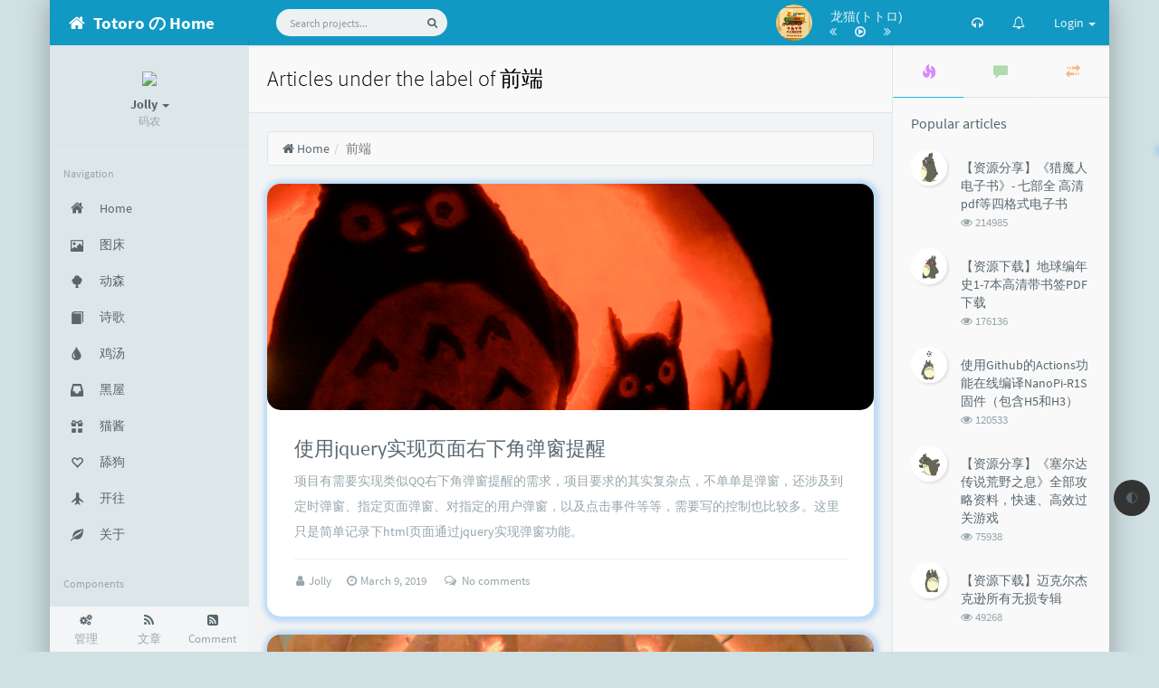

--- FILE ---
content_type: text/html; charset=UTF-8
request_url: https://totoro.site/index.php/tag/%E5%89%8D%E7%AB%AF/
body_size: 21922
content:



<!DOCTYPE HTML>
<html class="no-js bg" lang="en">
<head>
    <meta name="viewport" content="width=device-width, initial-scale=1, maximum-scale=1" />
    <meta charset="UTF-8">
    <!--IE 8浏览器的页面渲染方式-->
    <meta http-equiv="X-UA-Compatible" content="IE=edge, chrome=1">
    <!--默认使用极速内核：针对国内浏览器产商-->
    <meta name="renderer" content="webkit">
    <!--chrome Android 地址栏颜色-->
        <meta name="theme-color" content="#3a3f51" />
    
    <meta http-equiv="x-dns-prefetch-control" content="on">

    <title>Articles under the label of 前端 - Totoro</title>
            <link rel="icon" type="image/ico" href="https://picture.totoro.site/images/2019/11/25/favicon.png">
        <meta name="keywords" content="前端" />
<meta name="generator" content="Typecho 1.1/17.10.30" />
<meta name="template" content="handsome" />
<link rel="pingback" href="https://totoro.site/index.php/action/xmlrpc" />
<link rel="EditURI" type="application/rsd+xml" title="RSD" href="https://totoro.site/index.php/action/xmlrpc?rsd" />
<link rel="wlwmanifest" type="application/wlwmanifest+xml" href="https://totoro.site/index.php/action/xmlrpc?wlw" />
<link rel="alternate" type="application/rss+xml" title="前端 &raquo; Totoro &raquo; RSS 2.0" href="https://totoro.site/index.php/feed/tag/%E5%89%8D%E7%AB%AF/" />
<link rel="alternate" type="application/rdf+xml" title="前端 &raquo; Totoro &raquo; RSS 1.0" href="https://totoro.site/index.php/feed/rss/tag/%E5%89%8D%E7%AB%AF/" />
<link rel="alternate" type="application/atom+xml" title="前端 &raquo; Totoro &raquo; ATOM 1.0" href="https://totoro.site/index.php/feed/atom/tag/%E5%89%8D%E7%AB%AF/" />
<link rel="stylesheet" type="text/css" href="https://at.alicdn.com/t/font_1166601_ukjy21v4twb.css">
<link rel="stylesheet" type="text/css" href="https://totoro.site/usr/plugins/UserAgent/css/useragent.css" />
        <!-- 第三方CDN加载CSS -->
        <link href="https://totoro.site/usr/themes/handsome/assets/libs/bootstrap/css/bootstrap.min.css" rel="stylesheet">


    <!-- 本地css静态资源 -->
    <link rel="stylesheet" href="https://totoro.site/usr/themes/handsome/assets/css/function.min.css?v=5.3.120190915221" type="text/css" />
    <link rel="stylesheet" href="https://totoro.site/usr/themes/handsome/assets/css/handsome.min.css?v=5.3.120190915221" type="text/css" />



    <!--主题组件css文件加载-->
    <link rel="stylesheet" href="https://totoro.site/usr/themes/handsome/assets/css/features/jquery.fancybox.min.css?v=5.3.120190915221" type="text/css" />
            <link rel="stylesheet" href="https://totoro.site/usr/themes/handsome/assets/css/features/code/vs.min.css?v=5.3.120190915221" type="text/css" />
    
    <!--引入英文字体文件-->
        <link rel="stylesheet" href="https://totoro.site/usr/themes/handsome/assets/css/font.min.css?v=5.3.120190915221" type="text/css" />
    
    <style type="text/css">
        
        html.bg {
        background: #d0e0e3
        }
        .cool-transparent .off-screen+* .app-content-body {
        background: #d0e0e3
        }
@media (max-width:767px){
    html.bg {
        background: #EFEFEF
        }
        .cool-transparent .off-screen+* .app-content-body {
        background: #EFEFEF
        }
}
/*转动快慢和头像大小自行修改数值*/
/*首页头像自动旋转*/
.thumb-lg{
    width:130px;
}

.avatar{
    -webkit-transition: 0.4s;
    -webkit-transition: -webkit-transform 0.4s ease-out;
    transition: transform 0.4s ease-out;
    -moz-transition: -moz-transform 0.4s ease-out; 
}

.avatar:hover{
    transform: rotateZ(360deg);
    -webkit-transform: rotateZ(360deg);
    -moz-transform: rotateZ(360deg);
}

#aside-user span.avatar{
    animation-timing-function:cubic-bezier(0,0,.07,1)!important;
    border:0 solid
}

#aside-user span.avatar:hover{
    transform:rotate(360deg) scale(1.2);
    border-width:5px;
    animation:avatar .5s
}



/*首页文章版式圆角化*/
.panel{
    border: none;
    border-radius: 15px;
}

.panel-small{
    border: none;
    border-radius: 15px;
}

.item-thumb{
    border-radius: 15px;  
}


/*首页文章图片获取焦点放大*/
.item-thumb{
    cursor: pointer;  
    transition: all 0.6s;  
}

.item-thumb:hover{
      transform: scale(1.05);  
}

.item-thumb-small{
    cursor: pointer;  
    transition: all 0.6s;
}

.item-thumb-small:hover{
    transform: scale(1.05);
}



/*panel阴影*/
.panel{
   box-shadow: 1px 1px 5px 5px rgba(93, 174, 249, 0.35);
    -moz-box-shadow: 1px 1px 5px 5px rgba(93, 174, 249, 0.35);
}

.panel:hover{
    box-shadow: 1px 1px 5px 5px rgba(93, 174, 249, 0.35);
    -moz-box-shadow: 1px 1px 5px 5px rgba(93, 174, 249, 0.35);
}

.panel-small{
    box-shadow: 1px 1px 5px 5px rgba(93, 174, 249, 0.35);
    -moz-box-shadow: 1px 1px 5px 5px rgba(93, 174, 249, 0.35);
}

.panel-small:hover{
    box-shadow: 1px 1px 5px 5px rgba(93, 174, 249, 0.35);
    -moz-box-shadow: 1px 1px 5px 5px rgba(93, 174, 249, 0.35);
}

/*如果也想使盒子四周也有阴影，加上以下代码*/
/*.app.container {
 *   box-shadow: 0 0 30px rgba(93, 174, 249, 0.35);
}*/


/*
 * 右侧列表导航栏图标颜色
 * 本项修改的是右侧列表导航栏图标彩色效果。将以下代码添加至后台主题设置 自定义CSS
 */
.glyphicon-fire {
    color: rgba(191,62,255,0.6)!important;
}
.nav-tabs-alt .glyphicon-comment {
    color: rgb(174, 220, 174);
}
.glyphicon-transfer {
    color: rgb(255, 179, 128)!important;
}
.nav-tabs-alt .nav-tabs>li.active>a{
	border-bottom-color: #23b7e5!important;
}
.navs-slider-bar {
    background-color: #058cff!important;
}



/*文章内打赏图标跳动*/
.btn-pay {
    animation: star 0.5s ease-in-out infinite alternate;
}
@keyframes star {
    from {
        transform: scale(1);
    }

    to {
        transform: scale(1.1);
    }
}


    /*bilibili 视频挂载 https://dxoca.cn/front/257.html */

.iframe_video {
    position: relative;
    width: 100%;
}

@media only screen and (max-width: 767px) {
    .iframe_video {
        height: 15em;
    }
}

@media only screen and (min-width: 768px) and (max-width: 991px) {
    .iframe_video {
        height: 20em;
    }
}

@media only screen and (min-width: 992px) and (max-width: 1199px) {
    .iframe_video {
        height: 30em;
    }
}

@media only screen and (min-width: 1200px) {
    .iframe_video {
        height: 40em;
    }
}

.iframe_cross {
    position: relative;
    width: 100%;
    height: 0;
    padding-bottom: 75%
}

.iframe_cross iframe {
    position: absolute;
    width: 100%;
    height: 100%;
    left: 0;
    top: 0
}



    </style>
	
    <!--全站jquery-->
    <script src="https://totoro.site/usr/themes/handsome/assets/libs/jquery/jquery.min.js"></script>

    <!--网站统计代码-->
    


    <script src="https://totoro.site/usr/themes/handsome/assets/js/features/fancyMorph.min.js"></script>


</head>

<body id="body">


    <!-- aside -->
      
  <div id="alllayout" class="app app-aside-fixed container app-header-fixed ">  <!-- headnav -->
      <header id="header" class="app-header navbar" role="menu">
      <!-- navbar header（交集处） -->
        <div class="text-ellipsis navbar-header bg-info dker">
        <button class="pull-right visible-xs dk" ui-toggle-class="show animated animated-lento fadeIn" target=".navbar-collapse">
          <i class="fontello fontello-gear text-lg"></i>
        </button>
        <button class="pull-left visible-xs" ui-toggle-class="off-screen animated" target=".app-aside" ui-scroll="app">
          <i class="fontello fontello-menu text-lg"></i>
        </button>
        <!-- brand -->
        <a href="https://totoro.site/" class="navbar-brand text-lt">
                                                <i class="fontello fontello-home"></i>
                                <span class="hidden-folded m-l-xs">Totoro の Home</span>
                    </a>
        <!-- / brand -->
      </div>
      <!-- / navbar header -->

      <!-- navbar collapse（顶部导航栏） -->
    <div class="collapse pos-rlt navbar-collapse box-shadow bg-info dker">
        <!-- search form -->
        <form id="searchform1" class="searchform navbar-form navbar-form-sm navbar-left shift" method="post"
              role="search">
          <div class="form-group">
            <div class="input-group rounded bg-light">
              <input data-status="false" autocomplete="off" id="search_input" type="search" name="s" class="transparent
                rounded
              form-control input-sm no-border padder" required placeholder="Search projects...">
                <!--搜索提示-->
                <ul id="search_tips_drop" class="dropdown-menu hide" style="display: block;top: 30px; left: 0px;">
                </ul>
              <span id="search_submit" class="transparent input-group-btn">
                  <button  type="submit" class="transparent btn btn-sm"><i class="fontello fontello-search" id="icon-search"></i><i class="animate-spin  fontello fontello-spinner hide" id="spin-search"></i></button>
              </span>
            </div>
          </div>
          <div id="he-plugin-simple"></div>
            <script>
            WIDGET = {
              CONFIG: {
                "modules": "01234",
                "background": 5,
                "tmpColor": "FFFFFF",
                "tmpSize": "16",
                "cityColor": "FFFFFF",
                "citySize": 16,
                "aqiSize": "16",
                "weatherIconSize": "26",
                "alertIconSize": 18,
                "padding": "10px 10px 10px 10px",
                "shadow": "0",
                "language": "auto",
                "borderRadius": 5,
                "fixed": "true",
                "vertical": "middle",
                "horizontal": "center",
                "left": "220",
                "top": "3",
                "key": "671e1c1fc3d8456c975924c5b1f92214"
              }
            }
            </script>
            <script src="https://widget.heweather.net/simple/static/js/he-simple-common.js?v=1.1"></script>
        </form>
          <a href="" style="display: none" id="searchUrl"></a>
        <!-- / search form -->
        <!--天气开始-->
    	
		<!--天气结束-->
                <ul class="nav navbar-nav navbar-right">
                        <li class="music-box hidden-xs hidden-sm">
                <div id="skPlayer"></div>
            </li>
            <li class="dropdown "><a class="skPlayer-list-switch dropdown-toggle"><i class="fontello fontello-headphones"></i><span class="visible-xs-inline"></span></a></li>
                                              <!--闲言碎语-->
          <li class="dropdown">
            <a href="#" data-toggle="dropdown" class="dropdown-toggle">
              <i class="fontello fontello-bell icon-fw"></i>
              <span class="visible-xs-inline">
              New thing              </span>
              <span class="badge badge-sm up bg-danger pull-right-xs"></span>
            </a>
            <!-- dropdown -->
            <div class="dropdown-menu w-xl animated fadeInUp">
              <div class="panel bg-white">
                <div class="panel-heading b-light bg-light">
                  <strong>
              New thing                  </strong>
                </div>
                <div class="list-group" id="smallRecording">
                  <a href="https://totoro.site/index.php/cross.html" class="list-group-item"><span class="clear block m-b-none words_contents">天微凉，每天时间过得都很快<br><small class="text-muted">2024-12-6 17:43:02</small></span></a><a href="https://totoro.site/index.php/cross.html" class="list-group-item"><span class="clear block m-b-none words_contents">加油加油<br><small class="text-muted">2024-11-28 10:54:37</small></span></a><a href="https://totoro.site/index.php/cross.html" class="list-group-item"><span class="clear block m-b-none words_contents">昨晚想先靠床上睡一会儿再起来，谁成想一觉就到天亮，连灯都没关<br><small class="text-muted">2024-11-17 08:46:36</small></span></a>                </div>
              </div>
            </div>
          </li>
          <!--/闲言碎语-->
                                  <!--登录管理-->
          <li class="dropdown" id="easyLogin">
            <a onclick="return false" data-toggle="dropdown" class="dropdown-toggle clear" data-toggle="dropdown">
                        <span>Login</span>
                        <b class="caret"></b><!--下三角符号-->
            </a>
            <!-- dropdown(已经登录) -->
                      <div class="dropdown-menu w-lg wrapper bg-white animated fadeIn" aria-labelledby="navbar-login-dropdown">
            <form id="Login_form" action="https://totoro.site/index.php/action/login?_=7d990fe3a9e0b7bfa986318f97db9b89" method="post">
              <div class="form-group">
                <label for="navbar-login-user">username</label>
                <input type="text" name="name" id="navbar-login-user" class="form-control" placeholder="User name or e-mail address"></div>
              <div class="form-group">
                <label for="navbar-login-password">password</label>
                <input type="password" name="password" id="navbar-login-password" class="form-control" placeholder="password"></div>
              <button type="submit" id="login-submit" name ="submitLogin" class="btn btn-block btn-primary">
              <span>Login</span>
              <span class="text-active">logging in...</span>
                  <span class="banLogin_text">刷新页面后登录</span>
              <i class="animate-spin  fontello fontello-spinner hide" id="spin-login"></i>
                  <i class="animate-spin fontello fontello-refresh hide" id="ban-login"></i>
              </button>
              
              <input type="hidden" name="referer" value="https://totoro.site"
                     data-current-url="value"></form>
          </div>
                    </li>
          <!--/登录管理-->
                    </ul>
      </div>
      <!-- / navbar collapse -->
  </header>
  <!-- / headnav -->

  <!--选择侧边栏的颜色-->
  <aside id="aside" class="app-aside hidden-xs bg-light dker b-r">  <!--<aside>-->
      <div class="aside-wrap" layout="column">
        <div class="navi-wrap scroll-y" flex>
          <!-- user -->
          <div class="clearfix hidden-xs text-center hide  show" id="aside-user">
            <div class="dropdown wrapper">
                <div ui-nav>
                          <a href="https://totoro.site/index.php/cross.html">
                            <span class="thumb-lg w-auto-folded avatar m-t-sm">
                  <img src="https://picture.totoro.site/images/2019/11/25/1548599771-UeGlcodbgJ.jpg" class="img-full">
                </span>
              </a>
                </div>
              <a href="#" data-toggle="dropdown" class="dropdown-toggle hidden-folded">
                <span class="clear">
                  <span class="block m-t-sm">
                    <strong class="font-bold text-lt">Jolly</strong>
                    <b class="caret"></b>
                  </span>
                  <span class="text-muted text-xs block">码农</span>
                </span>
              </a>
              <!-- dropdown -->
              <ul class="dropdown-menu animated fadeInRight w hidden-folded no-padder">
                <li class="wrapper b-b m-b-sm bg-info m-n">
                  <span class="arrow top hidden-folded arrow-info"></span>
                  <div>
                                                  <p>Good morning,ever youthful,ever weeping</p>
                                  </div>
                  <div class="progress progress-xs m-b-none dker">
                    <div class="progress-bar bg-white" data-toggle="tooltip" data-original-title="时间已经度过41.67%" style="width: 41.67%"></div>
                  </div>
                </li>
              </ul>
              <!-- / dropdown -->
            </div>
          </div>
          <!-- / user -->

          <!-- nav -->
          <nav ui-nav class="navi clearfix">
            <ul class="nav">
             <!--index-->
                <div class="line dk hidden-folded"></div>
                <li class="hidden-folded padder m-t m-b-sm text-muted text-xs">
                <span>Navigation</span>
              </li>
                                          <!--主页-->
              <li>
                <a href="https://totoro.site/" class="auto">
                  <i class="iconfont icon-zhuye icon text-md"></i>
                  <span>Home</span>
                </a>
              </li>
              <!-- /主页 -->
                            <li> <a target="_blank" href="https://picture.totoro.site/" class ="auto"><i class="glyphicon glyphicon-picture icon text-md"></i><span>图床</span></a></li><li> <a target="_blank" href="https://animal.totoro.site/" class ="auto"><i class="glyphicon glyphicon-tree-deciduous icon text-md"></i><span>动森</span></a></li><li> <a target="_blank" href="https://poetry.totoro.site/" class ="auto"><i class="glyphicon glyphicon-book icon text-md"></i><span>诗歌</span></a></li><li> <a target="_blank" href="https://jitang.totoro.site/" class ="auto"><i class="glyphicon glyphicon-tint icon text-md"></i><span>鸡汤</span></a></li><li> <a target="_blank" href="https://house.totoro.site/?lang=zh_cn" class ="auto"><i class="glyphicon glyphicon-inbox icon text-md"></i><span>黑屋</span></a></li><li> <a target="_blank" href="https://cat.totoro.site/" class ="auto"><i class="glyphicon glyphicon-gift icon text-md"></i><span>猫酱</span></a></li><li> <a target="_blank" href="https://tiangou.totoro.site/" class ="auto"><i class="glyphicon glyphicon-heart-empty icon text-md"></i><span>舔狗</span></a></li><li> <a target="_blank" href="https://www.travellings.cn/go.html" class ="auto"><i class="glyphicon glyphicon-plane icon text-md"></i><span>开往</span></a></li><li> <a target="_blank" href="https://totoro.site/index.php/start-page.html" class ="auto"><i class="glyphicon glyphicon-leaf icon text-md"></i><span>关于</span></a></li>                              <li class="line dk"></li>
			<!--Components-->
              <li class="hidden-folded padder m-t m-b-sm text-muted text-xs">
                <span>Components</span>
              </li>
              <!--分类category-->
                              <li >
                <a class="auto">
                  <span class="pull-right text-muted">
                    <i class="fontello icon-fw fontello-angle-right text"></i>
                    <i class="fontello icon-fw fontello-angle-down text-active"></i>
                  </span>
                  <i class="glyphicon glyphicon-th"></i>
                  <span>Categories</span>
                </a>
                <ul class="nav nav-sub dk">
                  <li class="nav-sub-header">
                    <a>
                      <span>Categories</span>
                    </a>
                  </li>
                  <!--循环输出分类-->
                    <li><a href="https://totoro.site/index.php/category/code/"><b class="badge pull-right">65</b><span>代码堡垒</span></a></li><li><a href="https://totoro.site/index.php/category/life/"><b class="badge pull-right">4</b><span>生活随笔</span></a></li><li><a href="https://totoro.site/index.php/category/tools/"><b class="badge pull-right">10</b><span>工具技巧</span></a></li><li><a href="https://totoro.site/index.php/category/fly/"><b class="badge pull-right">3</b><span>科学上网</span></a></li><li><a href="https://totoro.site/index.php/category/diary/"><b class="badge pull-right">0</b><span>日记心事</span></a></li><li><a href="https://totoro.site/index.php/category/source/"><b class="badge pull-right">0</b><span>资源集合</span></a></li><li><a href="https://totoro.site/index.php/category/learn/"><b class="badge pull-right">6</b><span>学习笔记</span></a></li><li><a href="https://totoro.site/index.php/category/host/"><b class="badge pull-right">0</b><span>主机教程</span></a></li><li><a href="https://totoro.site/index.php/category/share/"><b class="badge pull-right">4</b><span>资源分享</span></a></li><li><a href="https://totoro.site/index.php/category/media/"><b class="badge pull-right">0</b><span>影音视频</span></a></li>                </ul>
              </li>
              <!--独立页面pages-->
              <li>
                <a class="auto">
                  <span class="pull-right text-muted">
                    <i class="fontello icon-fw fontello-angle-right text"></i>
                    <i class="fontello icon-fw fontello-angle-down text-active"></i>
                  </span>
                  <i class="glyphicon glyphicon-file"></i>
                  <span>Pages</span>
                </a>
                <ul class="nav nav-sub dk">
                  <li class="nav-sub-header">
                    <a data-no-instant>
                      <span>Pages</span>
                    </a>
                  </li><!--这个字段不会被显示出来-->
                  <!--循环输出独立页面-->
                                                                                   <li><a href="https://totoro.site/index.php/pdf_list.html"><span>PDF书单</span></a></li>
                                                                 <li><a href="https://totoro.site/index.php/start-page.html"><span>关于我</span></a></li>
                                                                 <li><a href="https://totoro.site/index.php/cross.html"><span>我的时光机</span></a></li>
                                   </ul>
              </li>
              <!--友情链接-->
              <li>
                <a class="auto">
                  <span class="pull-right text-muted">
                    <i class="fontello icon-fw fontello-angle-right text"></i>
                    <i class="fontello icon-fw fontello-angle-down text-active"></i>
                  </span>
                  <i class="iconfont icon-links"></i>
                  <span>Links</span>
                </a>
                <ul class="nav nav-sub dk">
                  <li class="nav-sub-header">
                    <a data-no-instant>
                      <span>Links</span>
                    </a>
                  </li>
                  <!--使用links插件，输出全站友链-->
                                 </ul>
              </li>
                            </ul>
          </nav>
          <!-- nav -->
        </div>
          <!--end of .navi-wrap-->
          <!--left_footer-->
                    <div id="left_footer" class="footer wrapper-xs text-center nav-xs lt">
                  
                                        <div class="col-xs-4 no-padder">
                          <a target="_blank" class="tinav" href="https://totoro.site/admin/" title="" data-toggle="tooltip" data-placement="top" data-original-title="后台管理">
                              <span class="block"><i class="fontello fontello-cogs"></i></span>
                              <small class="text-muted">管理</small>
                          </a>
                      </div>
                                    <div class="col-xs-4 no-padder">
                      <a target="_blank" class="tinav" href="https://totoro.site/index.php/feed/" title="" data-toggle="tooltip" data-placement="top" data-original-title="文章RSS地址">
                          <span class="block"><i class="fontello fontello-rss"></i></span>
                          <small class="text-muted">文章</small>
                      </a>
                  </div>
                  <div class="col-xs-4 no-padder">
                      <a target="_blank" href="https://totoro.site/index.php/feed/comments/" title="" data-toggle="tooltip" data-placement="top" data-original-title="评论RSS地址">
                          <span class="block"><i class="fontello fontello-rss-square"></i></span>
                          <small class="text-muted">Comment</small>
                      </a>
                  </div>
          </div>
          
      </div><!--.aside-wrap-->
  </aside>
<!-- content -->
<div id="content" class="app-content">
    <!--loading animate-->
    <div id="loading" class="butterbar active hide">
            <span class="bar"></span>
        </div>    <!-- / aside -->

  <a class="off-screen-toggle hide"></a>
  <main class="app-content-body ">
    <div class="hbox hbox-auto-xs hbox-auto-sm">
      <div class="col center-part">
        <header class="bg-light lter b-b wrapper-md">
          <h1 class="m-n font-thin h3 text-black l-h">Articles under the label of 前端</h1>
          </header>
        <div class="wrapper-md" id="post-panel">
            <ol class="breadcrumb bg-white b-a" itemscope=""><li>
                 <a href="https://totoro.site/" itemprop="breadcrumb" title="Return to Home" data-toggle="tooltip"><i class="fontello fontello-home" aria-hidden="true"></i>&nbsp;Home</a>
             </li><li class="active">前端</li></ol>                   <!-- 输出文章 TODO:整合该部分代码-->
           <div class="blog-post"><div class="panel">
    <div class="index-post-img">
        <a href="https://totoro.site/index.php/archives/50/">
            <div class="item-thumb lazy"  style="background-image: url(https://totoro.site/usr/themes/handsome/usr/img/sj/43.jpg)">
</div>
           
        </a>
    </div><div class="post-meta wrapper-lg">    <h2 class="m-t-none text-ellipsis index-post-title"><a href="https://totoro.site/index.php/archives/50/">使用jquery实现页面右下角弹窗提醒</a></h2><p class="summary l-h-2x text-muted">项目有需要实现类似QQ右下角弹窗提醒的需求，项目要求的其实复杂点，不单单是弹窗，还涉及到定时弹窗、指定页面弹窗、对指定的用户弹窗，以及点击事件等等，需要写的控制也比较多。这里只是简单记录下html页面通过jquery实现弹窗功能。</p><div class="line line-lg b-b b-light"></div>
<div class="text-muted post-item-foot-icon text-ellipsis">
<i class="fontello fontello-user text-muted"></i><span class="m-r-sm">&nbsp;<a href="https://totoro.site/index.php/author/1/">Jolly&nbsp;</a></span>

<i class="fontello fontello-clock-o text-muted"></i><span class="m-r-sm">&nbsp;March 9, 2019</span><a href="https://totoro.site/index.php/archives/50/#comments" class="m-l-sm post-item-comment"><i class="iconfont icon-comments-o text-muted"></i>&nbsp; No comments</a></div><!--text-muted-->
</div><!--post-meta wrapper-lg-->
</div><!--panel/panel-small-->
<div class="panel">
    <div class="index-post-img">
        <a href="https://totoro.site/index.php/archives/21/">
            <div class="item-thumb lazy"  style="background-image: url(https://totoro.site/usr/themes/handsome/usr/img/sj/22.jpg)">
</div>
           
        </a>
    </div><div class="post-meta wrapper-lg">    <h2 class="m-t-none text-ellipsis index-post-title"><a href="https://totoro.site/index.php/archives/21/">css图片居中(水平居中和垂直居中)</a></h2><p class="summary l-h-2x text-muted">css图片居中分css图片水平居中和垂直居中两种情况，有时候还需要图片同时水平垂直居中，下面分几种居中情况分别介绍:</p><div class="line line-lg b-b b-light"></div>
<div class="text-muted post-item-foot-icon text-ellipsis">
<i class="fontello fontello-user text-muted"></i><span class="m-r-sm">&nbsp;<a href="https://totoro.site/index.php/author/1/">Jolly&nbsp;</a></span>

<i class="fontello fontello-clock-o text-muted"></i><span class="m-r-sm">&nbsp;March 12, 2018</span><a href="https://totoro.site/index.php/archives/21/#comments" class="m-l-sm post-item-comment"><i class="iconfont icon-comments-o text-muted"></i>&nbsp; No comments</a></div><!--text-muted-->
</div><!--post-meta wrapper-lg-->
</div><!--panel/panel-small-->
<div class="panel">
    <div class="index-post-img">
        <a href="https://totoro.site/index.php/archives/13/">
            <div class="item-thumb lazy"  style="background-image: url(https://totoro.site/usr/themes/handsome/usr/img/sj/84.jpg)">
</div>
           
        </a>
    </div><div class="post-meta wrapper-lg">    <h2 class="m-t-none text-ellipsis index-post-title"><a href="https://totoro.site/index.php/archives/13/">网页登陆页面设置Cookie</a></h2><p class="summary l-h-2x text-muted">cookie是保存http协议状态的一个重要手段，基本上所有网站都会使用到cookie机制，cookie是session的一个实现方式，当然现在还有token来代替cookie，但cookie依旧是很重要的一个模式，这里在js中实现设置cookie进而实现登陆访问。</p><div class="line line-lg b-b b-light"></div>
<div class="text-muted post-item-foot-icon text-ellipsis">
<i class="fontello fontello-user text-muted"></i><span class="m-r-sm">&nbsp;<a href="https://totoro.site/index.php/author/1/">Jolly&nbsp;</a></span>

<i class="fontello fontello-clock-o text-muted"></i><span class="m-r-sm">&nbsp;November 26, 2017</span><a href="https://totoro.site/index.php/archives/13/#comments" class="m-l-sm post-item-comment"><i class="iconfont icon-comments-o text-muted"></i>&nbsp; No comments</a></div><!--text-muted-->
</div><!--post-meta wrapper-lg-->
</div><!--panel/panel-small-->
<div class="panel">
    <div class="index-post-img">
        <a href="https://totoro.site/index.php/archives/8/">
            <div class="item-thumb lazy"  style="background-image: url(https://totoro.site/usr/themes/handsome/usr/img/sj/41.jpg)">
</div>
           
        </a>
    </div><div class="post-meta wrapper-lg">    <h2 class="m-t-none text-ellipsis index-post-title"><a href="https://totoro.site/index.php/archives/8/">js代码判断浏览器种类</a></h2><p class="summary l-h-2x text-muted">很多时候，前端需要对当前浏览器类型进行判断，进而触发不同的操作，这里使用js代码对浏览器的种类进行判断。</p><div class="line line-lg b-b b-light"></div>
<div class="text-muted post-item-foot-icon text-ellipsis">
<i class="fontello fontello-user text-muted"></i><span class="m-r-sm">&nbsp;<a href="https://totoro.site/index.php/author/1/">Jolly&nbsp;</a></span>

<i class="fontello fontello-clock-o text-muted"></i><span class="m-r-sm">&nbsp;September 20, 2017</span><a href="https://totoro.site/index.php/archives/8/#comments" class="m-l-sm post-item-comment"><i class="iconfont icon-comments-o text-muted"></i>&nbsp; No comments</a></div><!--text-muted-->
</div><!--post-meta wrapper-lg-->
</div><!--panel/panel-small-->
</div>       
          <!--分页 按钮-->
          <nav class="text-center m-t-lg m-b-lg" role="navigation">
                        </nav>
            <style>
                .page-navigator>li>a, .page-navigator>li>span{
                    line-height: 1.42857143;
                    padding: 6px 12px;
                }
            </style>
        </div>
      </div>
      <!-- 右侧栏-->
               <aside class="asideBar col w-md bg-white-only b-l bg-auto no-border-xs" role="complementary">
     <div id="sidebar">
      <section id="tabs-4" class="widget widget_tabs clear">
       <div class="nav-tabs-alt no-js-hide">
        <ul class="nav nav-tabs nav-justified" role="tablist">
         <li class="active" role="presentation"> <a href="#widget-tabs-4-hots" role="tab" aria-controls="widget-tabs-4-hots" aria-expanded="true" data-toggle="tab"> <i class="glyphicon glyphicon-fire text-md text-muted wrapper-sm" aria-hidden="true"></i> <span class="sr-only">Popular articles</span> </a></li>
                     <li role="presentation"> <a href="#widget-tabs-4-comments" role="tab" aria-controls="widget-tabs-4-comments" aria-expanded="false" data-toggle="tab"> <i class="glyphicon glyphicon-comment text-md text-muted wrapper-sm" aria-hidden="true"></i> <span class="sr-only">Latest comments</span> </a></li>
                     <li role="presentation"> <a href="#widget-tabs-4-random" role="tab" aria-controls="widget-tabs-4-random" aria-expanded="false" data-toggle="tab"> <i class="glyphicon glyphicon-transfer text-md text-muted wrapper-sm" aria-hidden="true"></i> <span class="sr-only">Random articles</span> </a></li>
        </ul>
       </div>
       <div class="tab-content">
       <!--热门文章-->
        <div id="widget-tabs-4-hots" class="tab-pane  fade in wrapper-md active" role="tabpanel">
         <h3 class="widget-title m-t-none text-md">Popular articles</h3>
         <ul class="list-group no-bg no-borders pull-in m-b-none">
          <li class="list-group-item">
                <a href="https://totoro.site/index.php/archives/119/" class="pull-left thumb-sm m-r"><img style="height: 40px!important;width: 40px!important;" src="https://totoro.site/usr/themes/handsome/usr/img/sj2/7.jpg" class="img-circle"></a>
                <div class="clear">
                    <h4 class="h5 l-h"> <a href="https://totoro.site/index.php/archives/119/" title="【资源分享】《猎魔人电子书》- 七部全 高清pdf等四格式电子书"> 【资源分享】《猎魔人电子书》- 七部全 高清pdf等四格式电子书 </a></h4>
                    <small class="text-muted post-head-icon"><span class="meta-date"> <i class="fontello fontello-eye" aria-hidden="true"></i> <span class="sr-only">浏览次数:</span> <span class="meta-value">214985</span>
                    </span>
              </small></div></li><li class="list-group-item">
                <a href="https://totoro.site/index.php/archives/74/" class="pull-left thumb-sm m-r"><img style="height: 40px!important;width: 40px!important;" src="https://totoro.site/usr/themes/handsome/usr/img/sj2/12.jpg" class="img-circle"></a>
                <div class="clear">
                    <h4 class="h5 l-h"> <a href="https://totoro.site/index.php/archives/74/" title="【资源下载】地球编年史1-7本高清带书签PDF下载"> 【资源下载】地球编年史1-7本高清带书签PDF下载 </a></h4>
                    <small class="text-muted post-head-icon"><span class="meta-date"> <i class="fontello fontello-eye" aria-hidden="true"></i> <span class="sr-only">浏览次数:</span> <span class="meta-value">176136</span>
                    </span>
              </small></div></li><li class="list-group-item">
                <a href="https://totoro.site/index.php/archives/70/" class="pull-left thumb-sm m-r"><img style="height: 40px!important;width: 40px!important;" src="https://totoro.site/usr/themes/handsome/usr/img/sj2/4.jpg" class="img-circle"></a>
                <div class="clear">
                    <h4 class="h5 l-h"> <a href="https://totoro.site/index.php/archives/70/" title="使用Github的Actions功能在线编译NanoPi-R1S固件（包含H5和H3）"> 使用Github的Actions功能在线编译NanoPi-R1S固件（包含H5和H3） </a></h4>
                    <small class="text-muted post-head-icon"><span class="meta-date"> <i class="fontello fontello-eye" aria-hidden="true"></i> <span class="sr-only">浏览次数:</span> <span class="meta-value">120533</span>
                    </span>
              </small></div></li><li class="list-group-item">
                <a href="https://totoro.site/index.php/archives/124/" class="pull-left thumb-sm m-r"><img style="height: 40px!important;width: 40px!important;" src="https://totoro.site/usr/themes/handsome/usr/img/sj2/15.jpg" class="img-circle"></a>
                <div class="clear">
                    <h4 class="h5 l-h"> <a href="https://totoro.site/index.php/archives/124/" title="【资源分享】《塞尔达传说荒野之息》全部攻略资料，快速、高效过关游戏"> 【资源分享】《塞尔达传说荒野之息》全部攻略资料，快速、高效过关游戏 </a></h4>
                    <small class="text-muted post-head-icon"><span class="meta-date"> <i class="fontello fontello-eye" aria-hidden="true"></i> <span class="sr-only">浏览次数:</span> <span class="meta-value">75938</span>
                    </span>
              </small></div></li><li class="list-group-item">
                <a href="https://totoro.site/index.php/archives/75/" class="pull-left thumb-sm m-r"><img style="height: 40px!important;width: 40px!important;" src="https://totoro.site/usr/themes/handsome/usr/img/sj2/8.jpg" class="img-circle"></a>
                <div class="clear">
                    <h4 class="h5 l-h"> <a href="https://totoro.site/index.php/archives/75/" title="【资源下载】迈克尔杰克逊所有无损专辑"> 【资源下载】迈克尔杰克逊所有无损专辑 </a></h4>
                    <small class="text-muted post-head-icon"><span class="meta-date"> <i class="fontello fontello-eye" aria-hidden="true"></i> <span class="sr-only">浏览次数:</span> <span class="meta-value">49268</span>
                    </span>
              </small></div></li>         </ul>
        </div>
                   <!--最新评论-->
        <div id="widget-tabs-4-comments" class="tab-pane fade wrapper-md no-js-show" role="tabpanel">
         <h3 class="widget-title m-t-none text-md">Latest comments</h3>
         <ul class="list-group no-borders pull-in auto m-b-none no-bg">
                              <li class="list-group-item">

              <a href="https://totoro.site/index.php/archives/74/#comment-1214" class="pull-left thumb-sm avatar m-r">
                  <img nogallery src="https://q.qlogo.cn/g?b=qq&nk=798742657&s=100" class="avatar-40 photo img-circle" style="height:40px!important; width: 40px!important;">              </a>
              <a href="https://totoro.site/index.php/archives/74/#comment-1214" class="text-muted">
                  <!--<i class="iconfont icon-comments-o text-muted pull-right m-t-sm text-sm" title="" aria-hidden="true" data-toggle="tooltip" data-placement="auto left"></i>
                  <span class="sr-only"></span>-->
              </a>
              <div class="clear">
                  <div class="text-ellipsis">
                      <a href="https://totoro.site/index.php/archives/74/#comment-1214" title="redleaVES"> redleaVES </a>
                  </div>
                  <small class="text-muted">
                      <span>
                          let me see see                      </span>
                  </small>
              </div>
          </li>
                    <li class="list-group-item">

              <a href="https://totoro.site/index.php/archives/119/#comment-1213" class="pull-left thumb-sm avatar m-r">
                  <img nogallery src="https://q.qlogo.cn/g?b=qq&nk=798742657&s=100" class="avatar-40 photo img-circle" style="height:40px!important; width: 40px!important;">              </a>
              <a href="https://totoro.site/index.php/archives/119/#comment-1213" class="text-muted">
                  <!--<i class="iconfont icon-comments-o text-muted pull-right m-t-sm text-sm" title="" aria-hidden="true" data-toggle="tooltip" data-placement="auto left"></i>
                  <span class="sr-only"></span>-->
              </a>
              <div class="clear">
                  <div class="text-ellipsis">
                      <a href="https://totoro.site/index.php/archives/119/#comment-1213" title="redleaVES"> redleaVES </a>
                  </div>
                  <small class="text-muted">
                      <span>
                          求提取码呀                      </span>
                  </small>
              </div>
          </li>
                    <li class="list-group-item">

              <a href="https://totoro.site/index.php/archives/119/#comment-1212" class="pull-left thumb-sm avatar m-r">
                  <img nogallery src="https://cdn.v2ex.com/gravatar//57b73b20c926e94ea0ee029d397c4b02?s=65&r=G&d=https://picture.totoro.site/images/2019/12/13/177211_P_1524549480.jpg" class="avatar-40 photo img-circle" style="height:40px!important; width: 40px!important;">              </a>
              <a href="https://totoro.site/index.php/archives/119/#comment-1212" class="text-muted">
                  <!--<i class="iconfont icon-comments-o text-muted pull-right m-t-sm text-sm" title="" aria-hidden="true" data-toggle="tooltip" data-placement="auto left"></i>
                  <span class="sr-only"></span>-->
              </a>
              <div class="clear">
                  <div class="text-ellipsis">
                      <a href="https://totoro.site/index.php/archives/119/#comment-1212" title="xxzz"> xxzz </a>
                  </div>
                  <small class="text-muted">
                      <span>
                          感谢分享，求提取码                      </span>
                  </small>
              </div>
          </li>
                    <li class="list-group-item">

              <a href="https://totoro.site/index.php/archives/119/#comment-1211" class="pull-left thumb-sm avatar m-r">
                  <img nogallery src="https://cdn.v2ex.com/gravatar//d5996bca361b9215f7f838c9b91a685e?s=65&r=G&d=https://picture.totoro.site/images/2019/12/13/177211_P_1524549480.jpg" class="avatar-40 photo img-circle" style="height:40px!important; width: 40px!important;">              </a>
              <a href="https://totoro.site/index.php/archives/119/#comment-1211" class="text-muted">
                  <!--<i class="iconfont icon-comments-o text-muted pull-right m-t-sm text-sm" title="" aria-hidden="true" data-toggle="tooltip" data-placement="auto left"></i>
                  <span class="sr-only"></span>-->
              </a>
              <div class="clear">
                  <div class="text-ellipsis">
                      <a href="https://totoro.site/index.php/archives/119/#comment-1211" title="guywguy"> guywguy </a>
                  </div>
                  <small class="text-muted">
                      <span>
                          求求提取碼                      </span>
                  </small>
              </div>
          </li>
                    <li class="list-group-item">

              <a href="https://totoro.site/index.php/archives/119/#comment-1210" class="pull-left thumb-sm avatar m-r">
                  <img nogallery src="https://cdn.v2ex.com/gravatar//d888ae4b4e3b50b3787f70021c52d2da?s=65&r=G&d=https://picture.totoro.site/images/2019/12/13/177211_P_1524549480.jpg" class="avatar-40 photo img-circle" style="height:40px!important; width: 40px!important;">              </a>
              <a href="https://totoro.site/index.php/archives/119/#comment-1210" class="text-muted">
                  <!--<i class="iconfont icon-comments-o text-muted pull-right m-t-sm text-sm" title="" aria-hidden="true" data-toggle="tooltip" data-placement="auto left"></i>
                  <span class="sr-only"></span>-->
              </a>
              <div class="clear">
                  <div class="text-ellipsis">
                      <a href="https://totoro.site/index.php/archives/119/#comment-1210" title="我是游客"> 我是游客 </a>
                  </div>
                  <small class="text-muted">
                      <span>
                          111                      </span>
                  </small>
              </div>
          </li>
                   </ul>
        </div>
                   <!--随机文章-->
        <div id="widget-tabs-4-random" class="tab-pane fade wrapper-md no-js-show" role="tabpanel">
            <h3 class="widget-title m-t-none text-md">Random articles</h3>
            <ul class="list-group no-bg no-borders pull-in">
            <li class="list-group-item">
                <a href="https://totoro.site/index.php/archives/35/" class="pull-left thumb-sm m-r"><img style="height: 40px!important;width: 40px!important;" src="https://totoro.site/usr/themes/handsome/usr/img/sj2/7.jpg" class="img-circle"></a>
                <div class="clear">
                    <h4 class="h5 l-h"> <a href="https://totoro.site/index.php/archives/35/" title="Flask中url_for的参数解释"> Flask中url_for的参数解释 </a></h4>
                    <small class="text-muted post-head-icon"><span class="meta-date"> <i class="fontello fontello-eye" aria-hidden="true"></i> <span class="sr-only">浏览次数:</span> <span class="meta-value">3357</span>
                    </span>
              </small></div></li><li class="list-group-item">
                <a href="https://totoro.site/index.php/archives/46/" class="pull-left thumb-sm m-r"><img style="height: 40px!important;width: 40px!important;" src="https://totoro.site/usr/themes/handsome/usr/img/sj2/12.jpg" class="img-circle"></a>
                <div class="clear">
                    <h4 class="h5 l-h"> <a href="https://totoro.site/index.php/archives/46/" title="Go语言channel概要记录"> Go语言channel概要记录 </a></h4>
                    <small class="text-muted post-head-icon"><span class="meta-date"> <i class="fontello fontello-eye" aria-hidden="true"></i> <span class="sr-only">浏览次数:</span> <span class="meta-value">3488</span>
                    </span>
              </small></div></li><li class="list-group-item">
                <a href="https://totoro.site/index.php/archives/129/" class="pull-left thumb-sm m-r"><img style="height: 40px!important;width: 40px!important;" src="https://totoro.site/usr/themes/handsome/usr/img/sj2/4.jpg" class="img-circle"></a>
                <div class="clear">
                    <h4 class="h5 l-h"> <a href="https://totoro.site/index.php/archives/129/" title="GPT-4来啦！ChatGPT开通Plus教程（亲测可用）"> GPT-4来啦！ChatGPT开通Plus教程（亲测可用） </a></h4>
                    <small class="text-muted post-head-icon"><span class="meta-date"> <i class="fontello fontello-eye" aria-hidden="true"></i> <span class="sr-only">浏览次数:</span> <span class="meta-value">4714</span>
                    </span>
              </small></div></li><li class="list-group-item">
                <a href="https://totoro.site/index.php/archives/121/" class="pull-left thumb-sm m-r"><img style="height: 40px!important;width: 40px!important;" src="https://totoro.site/usr/themes/handsome/usr/img/sj2/15.jpg" class="img-circle"></a>
                <div class="clear">
                    <h4 class="h5 l-h"> <a href="https://totoro.site/index.php/archives/121/" title="ElasticSearch个人学习记录"> ElasticSearch个人学习记录 </a></h4>
                    <small class="text-muted post-head-icon"><span class="meta-date"> <i class="fontello fontello-eye" aria-hidden="true"></i> <span class="sr-only">浏览次数:</span> <span class="meta-value">2590</span>
                    </span>
              </small></div></li><li class="list-group-item">
                <a href="https://totoro.site/index.php/archives/132/" class="pull-left thumb-sm m-r"><img style="height: 40px!important;width: 40px!important;" src="https://totoro.site/usr/themes/handsome/usr/img/sj2/8.jpg" class="img-circle"></a>
                <div class="clear">
                    <h4 class="h5 l-h"> <a href="https://totoro.site/index.php/archives/132/" title="docker搭建webstack hugo导航站"> docker搭建webstack hugo导航站 </a></h4>
                    <small class="text-muted post-head-icon"><span class="meta-date"> <i class="fontello fontello-eye" aria-hidden="true"></i> <span class="sr-only">浏览次数:</span> <span class="meta-value">2600</span>
                    </span>
              </small></div></li>            </ul>
        </div>
       </div>
      </section>
      <!--博客信息-->
               <section id="categories-2" class="widget widget_categories wrapper-md clear">
       <h3 class="widget-title m-t-none text-md">博客信息</h3>
       <ul class="list-group">
                      <li class="list-group-item"> <i class="glyphicon glyphicon-file text-muted"></i> <span class="badge
           pull-right">91</span>文章数目</li>
           <li class="list-group-item"> <i class="glyphicon glyphicon-comment text-muted"></i> <span class="badge
           pull-right">1058</span>评论数目</li>
           <li class="list-group-item text-second"><i class="glyphicon glyphicon-eye-open text-muted"></i><span class="blog-info-icons"> <i data-feather="user"></i></span> <span 
                       class="badge
            pull-right">1,098,042</span>访客总数</li>
            
            <li class="list-group-item text-second"><i class="glyphicon glyphicon-time text-muted"></i><span class="blog-info-icons"> <i data-feather="clock"></i></span> <span 
                       class="badge
            pull-right">1.190 s</span>响应耗时</li>
            <li class="list-group-item"> <i class="glyphicon glyphicon-equalizer text-muted"></i> <span class="badge
           pull-right">8年158天</span>运行天数</li>
           <li class="list-group-item"> <i class="glyphicon glyphicon-refresh text-muted"></i> <span class="badge
           pull-right">1 Year Ago</span>最后活动</li>
       </ul>
      </section>
                        <!--在文章页面输出目录，在其他页面输出标签云-->
            <section id="tag_cloud-2" class="widget widget_tag_cloud wrapper-md clear">
       <h3 class="widget-title m-t-none text-md">Tag cloud</h3>
       <div class="tags l-h-2x">
                                       <a href="https://totoro.site/index.php/tag/Python/" class="label badge" title="该标签下有 39 篇文章" data-toggle="tooltip">Python</a>
                        <a href="https://totoro.site/index.php/tag/Linux/" class="label badge" title="该标签下有 14 篇文章" data-toggle="tooltip">Linux</a>
                        <a href="https://totoro.site/index.php/tag/Django/" class="label badge" title="该标签下有 10 篇文章" data-toggle="tooltip">Django</a>
                        <a href="https://totoro.site/index.php/tag/Flask/" class="label badge" title="该标签下有 9 篇文章" data-toggle="tooltip">Flask</a>
                        <a href="https://totoro.site/index.php/tag/%E5%B0%8F%E7%A8%8B%E5%BA%8F/" class="label badge" title="该标签下有 7 篇文章" data-toggle="tooltip">小程序</a>
                        <a href="https://totoro.site/index.php/tag/Java/" class="label badge" title="该标签下有 6 篇文章" data-toggle="tooltip">Java</a>
                        <a href="https://totoro.site/index.php/tag/%E5%89%8D%E7%AB%AF/" class="label badge" title="该标签下有 4 篇文章" data-toggle="tooltip">前端</a>
                        <a href="https://totoro.site/index.php/tag/Mac/" class="label badge" title="该标签下有 3 篇文章" data-toggle="tooltip">Mac</a>
                        <a href="https://totoro.site/index.php/tag/Go/" class="label badge" title="该标签下有 3 篇文章" data-toggle="tooltip">Go</a>
                        <a href="https://totoro.site/index.php/tag/Docker/" class="label badge" title="该标签下有 2 篇文章" data-toggle="tooltip">Docker</a>
                        <a href="https://totoro.site/index.php/tag/nginx/" class="label badge" title="该标签下有 2 篇文章" data-toggle="tooltip">nginx</a>
                        <a href="https://totoro.site/index.php/tag/%E8%BD%AF%E8%B7%AF%E7%94%B1/" class="label badge" title="该标签下有 1 篇文章" data-toggle="tooltip">软路由</a>
                        <a href="https://totoro.site/index.php/tag/openOffice/" class="label badge" title="该标签下有 1 篇文章" data-toggle="tooltip">openOffice</a>
                        <a href="https://totoro.site/index.php/tag/chevereto/" class="label badge" title="该标签下有 1 篇文章" data-toggle="tooltip">chevereto</a>
                        <a href="https://totoro.site/index.php/tag/%E7%AB%AF%E5%8F%A3/" class="label badge" title="该标签下有 1 篇文章" data-toggle="tooltip">端口</a>
                        <a href="https://totoro.site/index.php/tag/netflix/" class="label badge" title="该标签下有 1 篇文章" data-toggle="tooltip">netflix</a>
                        <a href="https://totoro.site/index.php/tag/vps/" class="label badge" title="该标签下有 1 篇文章" data-toggle="tooltip">vps</a>
                        <a href="https://totoro.site/index.php/tag/Dropbox/" class="label badge" title="该标签下有 1 篇文章" data-toggle="tooltip">Dropbox</a>
                        <a href="https://totoro.site/index.php/tag/OneDrive/" class="label badge" title="该标签下有 1 篇文章" data-toggle="tooltip">OneDrive</a>
                        <a href="https://totoro.site/index.php/tag/NanoPi-R1S/" class="label badge" title="该标签下有 1 篇文章" data-toggle="tooltip">NanoPi-R1S</a>
                        <a href="https://totoro.site/index.php/tag/Github/" class="label badge" title="该标签下有 1 篇文章" data-toggle="tooltip">Github</a>
                        <a href="https://totoro.site/index.php/tag/%E9%9F%B3%E4%B9%90/" class="label badge" title="该标签下有 1 篇文章" data-toggle="tooltip">音乐</a>
                        <a href="https://totoro.site/index.php/tag/%E4%B9%A6%E7%B1%8D/" class="label badge" title="该标签下有 1 篇文章" data-toggle="tooltip">书籍</a>
                        <a href="https://totoro.site/index.php/tag/itx/" class="label badge" title="该标签下有 1 篇文章" data-toggle="tooltip">itx</a>
                        <a href="https://totoro.site/index.php/tag/excel/" class="label badge" title="该标签下有 1 篇文章" data-toggle="tooltip">excel</a>
                        <a href="https://totoro.site/index.php/tag/%E6%B5%B7%E6%8A%A5/" class="label badge" title="该标签下有 1 篇文章" data-toggle="tooltip">海报</a>
                        <a href="https://totoro.site/index.php/tag/%E7%9B%B4%E6%92%AD/" class="label badge" title="该标签下有 1 篇文章" data-toggle="tooltip">直播</a>
                        <a href="https://totoro.site/index.php/tag/%E9%98%BF%E9%87%8C%E4%BA%91/" class="label badge" title="该标签下有 1 篇文章" data-toggle="tooltip">阿里云</a>
                        <a href="https://totoro.site/index.php/tag/redis/" class="label badge" title="该标签下有 1 篇文章" data-toggle="tooltip">redis</a>
                        <a href="https://totoro.site/index.php/tag/mysql/" class="label badge" title="该标签下有 1 篇文章" data-toggle="tooltip">mysql</a>
                           </div>
      </section>
        </div>
     </aside>
      </div>
  </main>

    <!-- footer -->
    </div><!-- /content -->
  <footer id="footer" class="app-footer" role="footer">
    <div class="wrapper b-t bg-light">
      <span class="pull-right hidden-xs text-ellipsis">
            <!--Powered by <a target="blank" href="http://www.typecho.org">Typecho</a>&nbsp;|&nbsp;Theme by <a target="blank" href="https://www.ihewro.com/archives/489/">handsome</a>-->
      Powered by <a target="blank" href="http://totoro.site">Jolly</a>&nbsp;&nbsp;&nbsp;&nbsp;
      </span>
        <span class="text-ellipsis">&copy;&nbsp;2026 Copyright&nbsp;    <a href="https://beian.miit.gov.cn/" target="_blank">  |    浙ICP备2022014596号-1</a>
		 	
		 		<a target="_blank" href="http://www.beian.gov.cn/portal/registerSystemInfo?recordcode=33010502007097" ><a>  |    </a><img src="http://picture.totoro.site/images/2022/06/27/plice_beian.png" />  浙公网安备 33010502007097号</a>
		 	
		 </span>
    </div>
      <!--可以去除主题版权信息，最好保留版权信息或者添加主题信息到友链，谢谢你的理解-->
            <style>
          .topButton>.btn{
              top: 0;
          }
          </style>
      
      <div class="topButton panel panel-default">
          <button id="goToTop" class="btn btn-default no-shadow pos-abt hide">
              <i class="fontello fontello-chevron-circle-up" aria-hidden="true"></i>
          </button>
      </div>
  </footer>
  </div><!--end of .app app-header-fixed-->

<script>
SearchConfig = {
    url : "https://totoro.site/usr/plugins/Handsome/cache/search.json"
}
</script>

<link href='https://totoro.site/usr/plugins/darkMode/dark.css' rel='stylesheet' type='text/css' />
<script src='https://totoro.site/usr/plugins/darkMode/dark.js'></script>
<div id="darkNight" class="darkNight " onclick="dark(this)">
		<div class="chack">🌓</div>
      </div>
    <!--定义全局变量-->
    <script type="text/javascript">
        window['LocalConst'] = {
            COMMENT_NAME_INFO: 'Must fill in nickname or name',
            COMMENT_EMAIL_INFO: 'E-mail address must be filled in',
            COMMENT_EMAIL_LEGAL_INFO: 'E-mail address is not legal',
            COMMENT_CONTENT_INFO: 'Must fill in the comments',
            COMMENT_SUBMIT_ERROR: 'Submit failed, please try again!',
            COMMENT_CONTENT_LEGAL_INFO: 'Submission failed, your input does not match the rules!',

            LOGIN_USERNAME_INFO: 'Must fill in the user name',
            LOGIN_PASSWORD_INFO: 'Please fill in the password',
            LOGIN_SUBMIT_ERROR: 'Login failed, please log in again',
            LOGIN_SUBMIT_INFO: 'Username or password is wrong, please try again',
            LOGIN_SUBMIT_SUCCESS: 'Login successful',
            CLICK_TO_REFRESH: '点击以刷新页面',
            LOGOUT_SUCCESS_REFRESH: 'The exit is successful and the current page is being refreshed',

            LOGOUT_ERROR: 'Exit failed, please try again',
            LOGOUT_SUCCESS: 'Exit successful',

            SUBMIT_PASSWORD_INFO: 'Password is wrong, please try again',
            COMMENT_TITLE: 'Commentary notice',
            LOGIN_TITLE: 'Login notification',
            ChANGYAN_APP_KEY: '',
            CHANGYAN_CONF: '',

            COMMENT_SYSTEM: '0',
            COMMENT_SYSTEM_ROOT: '0',
            COMMENT_SYSTEM_CHANGYAN: '1',
            COMMENT_SYSTEM_OTHERS: '2',
            EMOJI: 'Emoji',
            IS_PJAX: '1',
            IS_PAJX_COMMENT: '1',
            BASE_SCRIPT_URL: 'https://totoro.site/usr/themes/handsome/',
            BLOG_URL: 'https://totoro.site/',
            BLOG_URL_PHP: 'https://totoro.site/index.php/',
            THEME_COLOR: '9',
            THEME_HEADER_FIX: '1',
            THEME_ASIDE_FIX: '1',
            THEME_ASIDE_FOLDED: '',
            THEME_ASIDE_DOCK: '',
            THEME_CONTAINER_BOX: '1',
            THEME_HIGHLIGHT_CODE: '1',
            THEME_TOC: '1',
            TOC_TITLE: 'Article Directory',
            HEADER_FIX: 'Fix head',
            ASIDE_FIX: 'Fix navigation',
            ASIDE_FOLDED: 'Fold navigation',
            ASIDE_DOCK: 'Top navigation',
            CONTAINER_BOX: 'Box model',
            OFF_SCROLL_HEIGHT: '50',
            COMMENT_REJECT_PLACEHOLDER: '居然什么也不说，哼',
            COMMENT_PLACEHOLDER: 'say something…',
            SHOW_SETTING_BUTTON: '',
            THEME_VERSION: '5.3.120190915221',

            OPERATION_NOTICE: '操作通知',
            SCREENSHOT_BEGIN: '正在生成当前页面截图……',
            SCREENSHOT_NOTICE: '点击顶部下载按钮保存当前卡片',
            SCREENSHORT_ERROR: '由于图片跨域原因导致截图失败',
            SCREENSHORT_SUCCESS: '截图成功',
            MUSIC_NOTICE: '播放通知',
            MUSIC_FAILE: '当前音乐地址无效，自动为您播放下一首',
            MUSIC_FAILE_END: '当前音乐地址无效',
            MUSIC_LIST_SUCCESS: '歌单歌曲加载成功',
            CDN_NAME: ''
        };

    </script>



<!--CDN加载-->
<script src="https://totoro.site/usr/themes/handsome/assets/libs/bootstrap/js/bootstrap.min.js"></script>


    <script src="https://totoro.site/usr/themes/handsome/assets/js/features/jquery.pjax.min.js" type="text/javascript"></script>
    <script>
        $(document).pjax('a[href^="https://totoro.site/"]:not(a[target="_blank"], a[no-pjax])', {
            container: '#content',
            fragment: '#content',
            timeout: 8000
        }).on('pjax:send',function () {
                        $('#loading').removeClass('hide');
                    }).on('pjax:click', function() {

            window['Page'].doPJAXClickAction();
            
            

        }).on('pjax:complete', function() {
            window['Page'].doPJAXCompleteAction();
            if ($(".post-position").length > 0){
                window['Page'].doPJAXCompletePostAction();
            }
                                    $('#loading').addClass('hide');
            
                        

        })
    </script>


<!--主题组件js加载-->

    <!--平滑滚动组件-->
    <script src="https://totoro.site/usr/themes/handsome/assets/js/features/SmoothScroll.min.js"></script>

<!--pjax动画组件-->




<!--lightgallery必备组件-->
<script src="https://totoro.site/usr/themes/handsome/assets/js/features/jquery.fancybox.min.js?v=5.3.120190915221"></script>

    <!--component/comments.php 页面必需js（只有选择了原生评论的时候才会加载）-->
    <script src="https://totoro.site/usr/themes/handsome/assets/js/features/OwO.min.js?v=5.3.120190915221"></script>
    <!--component/comments.php 必需js结束-->


<!--截图插件-->
<script src="https://totoro.site/usr/themes/handsome/assets/js/features/html2canvas.min.js"></script>
<!--主题组件js加载结束-->

<!--主题核心js-->
    <script src="https://totoro.site/usr/themes/handsome/assets/js/function.min.js?v=5.3.120190915221"></script>
    <script src="https://totoro.site/usr/themes/handsome/assets/js/core.min.js?v=5.3.120190915221"></script>


    <!--全局播放器组件-->
    <script src="https://totoro.site/usr/themes/handsome/assets/js/music.min.js?v=5.3.120190915221"></script>
    <script>
                var player = new skPlayer({"autoplay":false,"listshow":false,"mode":"listloop","music":{"type":"cloud","source":"3090738544","media":"netease"}});
    </script>


    <script type="text/javascript">
        
/*鼠标点击炸裂圆圈效果2*/
/*var Sketch = function() {
    "use strict";
    function e(e) {
        return "[object Array]" == Object.prototype.toString.call(e)
    }
    function t(e) {
        return "function" == typeof e
    }
    function n(e) {
        return "number" == typeof e
    }
    function o(e) {
        return "string" == typeof e
    }
    function r(e) {
        return E[e] || String.fromCharCode(e)
    }
    function i(e, t, n) {
        for (var o in t)
            (n || !e.hasOwnProperty(o)) && (e[o] = t[o]);
        return e
    }
    function u(e, t) {
        return function() {
            e.apply(t, arguments)
        }
    }
    function a(e) {
        var n = {};
        for (var o in e)
            n[o] = t(e[o]) ? u(e[o], e) : e[o];
        return n
    }
    function c(e) {
        function n(n) {
            t(n) && n.apply(e, [].splice.call(arguments, 1))
        }
        function u(e) {
            for (_ = 0; _ < J.length; _++)
                G = J[_], o(G) ? O[(e ? "add" : "remove") + "EventListener"].call(O, G, k, !1) : t(G) ? k = G : O = G
        }
        function c() {
            L(T), T = I(c), U || (n(e.setup), U = t(e.setup), n(e.resize)), e.running && !j && (e.dt = (B = +new Date) - e.now, e.millis += e.dt, e.now = B, n(e.update), e.autoclear && K && e.clear(), n(e.draw)), j = ++j % e.interval
        }
        function l() {
            O = Y ? e.style : e.canvas, D = Y ? "px" : "", e.fullscreen && (e.height = w.innerHeight, e.width = w.innerWidth), O.height = e.height + D, O.width = e.width + D, e.retina && K && X && (O.height = e.height * X, O.width = e.width * X, O.style.height = e.height + "px", O.style.width = e.width + "px", e.scale(X, X)), U && n(e.resize)
        }
        function s(e, t) {
            return N = t.getBoundingClientRect(), e.x = e.pageX - N.left - w.scrollX, e.y = e.pageY - N.top - w.scrollY, e
        }
        function f(t, n) {
            return s(t, e.element), n = n || {}, n.ox = n.x || t.x, n.oy = n.y || t.y, n.x = t.x, n.y = t.y, n.dx = n.x - n.ox, n.dy = n.y - n.oy, n
        }
        function g(e) {
            if (e.preventDefault(), W = a(e), W.originalEvent = e, W.touches)
                for (M.length = W.touches.length, _ = 0; _ < W.touches.length; _++)
                    M[_] = f(W.touches[_], M[_]);
            else
                M.length = 0, M[0] = f(W, V);
            return i(V, M[0], !0), W
        }
        function h(t) {
            for (t = g(t), q = (Q = J.indexOf(z = t.type)) - 1, e.dragging = /down|start/.test(z) ? !0 : /up|end/.test(z) ? !1 : e.dragging; q;)
                o(J[q]) ? n(e[J[q--]], t) : o(J[Q]) ? n(e[J[Q++]], t) : q = 0
        }
        function p(t) {
            F = t.keyCode, H = "keyup" == t.type, Z[F] = Z[r(F)] = !H, n(e[t.type], t)
        }
        function v(t) {
            e.autopause && ("blur" == t.type ? b : C)(), n(e[t.type], t)
        }
        function C() {
            e.now = +new Date, e.running = !0
        }
        function b() {
            e.running = !1
        }
        function P() {
            (e.running ? b : C)()
        }
        function A() {
            K && e.clearRect(0, 0, e.width, e.height)
        }
        function S() {
            R = e.element.parentNode, _ = x.indexOf(e), R && R.removeChild(e.element), ~_ && x.splice(_, 1), u(!1), b()
        }
        var T,
            k,
            O,
            R,
            N,
            _,
            D,
            B,
            G,
            W,
            z,
            F,
            H,
            q,
            Q,
            j = 0,
            M = [],
            U = !1,
            X = w.devicePixelRatio,
            Y = e.type == m,
            K = e.type == d,
            V = {
                x: 0,
                y: 0,
                ox: 0,
                oy: 0,
                dx: 0,
                dy: 0
            },
            J = [e.element, h, "mousedown", "touchstart", h, "mousemove", "touchmove", h, "mouseup", "touchend", h, "click", y, p, "keydown", "keyup", w, v, "focus", "blur", l, "resize"],
            Z = {};
        for (F in E)
            Z[E[F]] = !1;
        return i(e, {
            touches: M,
            mouse: V,
            keys: Z,
            dragging: !1,
            running: !1,
            millis: 0,
            now: 0 / 0,
            dt: 0 / 0,
            destroy: S,
            toggle: P,
            clear: A,
            start: C,
            stop: b
        }), x.push(e), e.autostart && C(), u(!0), l(), c(), e
    }
    for (var l, s, f = "E LN10 LN2 LOG2E LOG10E PI SQRT1_2 SQRT2 abs acos asin atan ceil cos exp floor log round sin sqrt tan atan2 pow max min".split(" "), g = "__hasSketch", h = Math, d = "canvas", p = "webgl", m = "dom", y = document, w = window, x = [], v = {
            fullscreen: !0,
            autostart: !0,
            autoclear: !0,
            autopause: !0,
            container: y.body,
            interval: 1,
            globals: !0,
            retina: !1,
            type: d
        }, E = {
            8: "BACKSPACE",
            9: "TAB",
            13: "ENTER",
            16: "SHIFT",
            27: "ESCAPE",
            32: "SPACE",
            37: "LEFT",
            38: "UP",
            39: "RIGHT",
            40: "DOWN"
        }, C = {
            CANVAS: d,
            WEB_GL: p,
            WEBGL: p,
            DOM: m,
            instances: x,
            install: function(t) {
                if (!t[g]) {
                    for (var o = 0; o < f.length; o++)
                        t[f[o]] = h[f[o]];
                    i(t, {
                        TWO_PI: 2 * h.PI,
                        HALF_PI: h.PI / 2,
                        QUATER_PI: h.PI / 4,
                        randoms: function(t, o) {
                            return e(t) ? t[~~(h.random() * t.length)] : (n(o) || (o = t || 1, t = 0), t + h.random() * (o - t))
                        },
                        lerp: function(e, t, n) {
                            return e + n * (t - e)
                        },
                        map: function(e, t, n, o, r) {
                            return (e - t) / (n - t) * (r - o) + o
                        }
                    }), t[g] = !0
                }
            },
            create: function(e) {
                return e = i(e || {}, v), e.globals && C.install(self), l = e.element = e.element || y.createElement(e.type === m ? "div" : "canvas"), s = e.context = e.context || function() {
                    switch (e.type) {
                    case d:
                        return l.getContext("2d", e);
                    case p:
                        return l.getContext("webgl", e) || l.getContext("experimental-webgl", e);
                    case m:
                        return l.canvas = l
                    }
                }(), e.container.appendChild(l), C.augment(s, e)
            },
            augment: function(e, t) {
                return t = i(t || {}, v), t.element = e.canvas || e, t.element.className += " sketch", i(e, t, !0), c(e)
            }
        }, b = ["ms", "moz", "webkit", "o"], P = self, A = 0, S = "AnimationFrame", T = "request" + S, k = "cancel" + S, I = P[T], L = P[k], O = 0; O < b.length && !I; O++)
        I = P[b[O] + "Request" + S], L = P[b[O] + "Cancel" + T];
    return P[T] = I = I || function(e) {
        var t = +new Date,
            n = h.max(0, 16 - (t - A)),
            o = setTimeout(function() {
                e(t + n)
            }, n);
        return A = t + n, o
    }, P[k] = L = L || function(e) {
        clearTimeout(e)
    }, C
}();

// 创建 div 块
var canvas = document.createElement('div');
canvas.setAttribute('style', 'position: fixed;left: 0;top: 0;z-index: 999999999;pointer-events: none;');
canvas.setAttribute('id', 'canvas_click');
document.getElementsByTagName('body')[0].appendChild(canvas);
// 特效代码
if (document.getElementById("canvas_click")) {
    function Particle(x, y, radius) {
        this.init(x, y, radius);
    }
    Particle.prototype = {
        init: function(x, y, radius) {
            this.alive = true;
            this.radius = radius || 10;
            this.wander = 0.15;
            this.theta = randoms(TWO_PI);
            this.drag = 0.92;
            this.color = '#ffeb3b';

            this.x = x || 0.0;
            this.y = y || 0.0;
            this.vx = 0.0;
            this.vy = 0.0;
        },
        move: function() {
            this.x += this.vx;
            this.y += this.vy;
            this.vx *= this.drag;
            this.vy *= this.drag;
            this.theta += randoms(-0.5, 0.5) * this.wander;
            this.vx += sin(this.theta) * 0.1;
            this.vy += cos(this.theta) * 0.1;
            this.radius *= 0.96;
            this.alive = this.radius > 0.5;
        },
        draw: function(ctx) {
            ctx.beginPath();
            ctx.arc(this.x, this.y, this.radius, 0, TWO_PI);
            ctx.fillStyle = this.color;
            ctx.fill();
        }
    };
    var MAX_PARTICLES = 50;
    // 圆点颜色库
    var COLOURS = ["#5ee4ff", "#f44033", "#ffeb3b", "#F38630", "#FA6900", "#f403e8", "#F9D423"];
    var particles = [];
    var pool = [];
    var clickparticle = Sketch.create({
        container: document.getElementById('canvas_click')
    });
    clickparticle.spawn = function(x, y) {
        if (particles.length >= MAX_PARTICLES)
            pool.push(particles.shift());
        particle = pool.length ? pool.pop() : new Particle();
        particle.init(x, y, randoms(5, 20)); //圆点大小范围
        particle.wander = randoms(0.5, 2.0);
        particle.color = randoms(COLOURS);
        particle.drag = randoms(0.9, 0.99);
        theta = randoms(TWO_PI);
        force = randoms(1, 5);
        particle.vx = sin(theta) * force;
        particle.vy = cos(theta) * force;
        particles.push(particle);
    };
    clickparticle.update = function() {
        var i,
            particle;
        for (i = particles.length - 1; i >= 0; i--) {
            particle = particles[i];
            if (particle.alive)
                particle.move();
            else
                pool.push(particles.splice(i, 1)[0]);
        }
    };
    clickparticle.draw = function() {
        clickparticle.globalCompositeOperation = 'lighter';
        for (var i = particles.length - 1; i >= 0; i--) {
            particles[i].draw(clickparticle);
        }
    };
    // 显示效果选项。mousedown 双键按下触发，nouseup 双键松开时触发，click 左键按下触发
    document.addEventListener("mouseup", function(e) {
        var max,
            j;
        // 排除一些元素
        // "TEXTAREA" !== e.target.nodeName && "INPUT" !== e.target.nodeName && "A" !== e.target.nodeName && "I" !== e.target.nodeName && "IMG" !== e.target.nodeName
        // && function() {
        for (max = randoms(15, 20), j = 0; j < max; j++)
            clickparticle.spawn(e.clientX, e.clientY);

    });
}*/


/*鼠标点击炸裂圆圈效果2*/
/*(function ($) {
    var fnTextPopup = function (arr, options) {
        if (!arr || !arr.length) { return; }
        var index = 0; document.documentElement.addEventListener('click', function (event) {
            var x = event.pageX, y = event.pageY; var eleText = document.createElement('span'); eleText.className = 'text-popup'; this.appendChild(eleText); if (arr[index]) { eleText.innerHTML = arr[index]; } else { index = 0; eleText.innerHTML = arr[0]; }
            eleText.addEventListener('animationend', function () { eleText.parentNode.removeChild(eleText); }); eleText.style.left = (x - eleText.clientWidth / 2) + 'px'; eleText.style.top = (y - eleText.clientHeight) + 'px'; index++;
        });
    }; function clickEffect() {
        let balls = []; let longPressed = false; let longPress; let multiplier = 0; let width, height; let origin; let normal; let ctx; const colours = ["#c00", "#999"]; const canvas = document.createElement("canvas"); document.body.appendChild(canvas); canvas.setAttribute("style", "width: 100%; height: 100%; top: 0; left: 0; z-index: 99999; position: fixed; pointer-events: none;"); const pointer = document.createElement("span"); pointer.classList.add("pointer"); document.body.appendChild(pointer); if (canvas.getContext && window.addEventListener) {
            ctx = canvas.getContext("2d"); updateSize(); window.addEventListener('resize', updateSize, false); loop(); window.addEventListener("mousedown", function (e) { pushBalls(randBetween(10, 20), e.clientX, e.clientY); document.body.classList.add("is-pressed"); longPress = setTimeout(function () { document.body.classList.add("is-longpress"); longPressed = true; }, 500); }, false); window.addEventListener("mouseup", function (e) {
                clearInterval(longPress); if (longPressed == true) { document.body.classList.remove("is-longpress"); pushBalls(randBetween(50 + Math.ceil(multiplier), 100 + Math.ceil(multiplier)), e.clientX, e.clientY); longPressed = false; }
                document.body.classList.remove("is-pressed");
            }, false); window.addEventListener("mousemove", function (e) { let x = e.clientX; let y = e.clientY; pointer.style.top = y + "px"; pointer.style.left = x + "px"; }, false);
        } else { console.log("canvas or addEventListener is unsupported!"); }
        function updateSize() { canvas.width = window.innerWidth * 2; canvas.height = window.innerHeight * 2; canvas.style.width = window.innerWidth + 'px'; canvas.style.height = window.innerHeight + 'px'; ctx.scale(2, 2); width = (canvas.width = window.innerWidth); height = (canvas.height = window.innerHeight); origin = { x: width / 2, y: height / 2 }; normal = { x: width / 2, y: height / 2 }; }
        class Ball {
            constructor(x = origin.x, y = origin.y) {
            this.x = x; this.y = y; this.angle = Math.PI * 2 * Math.random(); if (longPressed == true) { this.multiplier = randBetween(14 + multiplier, 15 + multiplier); } else { this.multiplier = randBetween(6, 12); }
                this.vx = (this.multiplier + Math.random() * 0.5) * Math.cos(this.angle); this.vy = (this.multiplier + Math.random() * 0.5) * Math.sin(this.angle); this.r = randBetween(8, 12) + 3 * Math.random(); this.color = colours[Math.floor(Math.random() * colours.length)];
            }
            update() { this.x += this.vx - normal.x; this.y += this.vy - normal.y; normal.x = -2 / window.innerWidth * Math.sin(this.angle); normal.y = -2 / window.innerHeight * Math.cos(this.angle); this.r -= 0.3; this.vx *= 0.9; this.vy *= 0.9; }
        }
        function pushBalls(count = 1, x = origin.x, y = origin.y) { for (let i = 0; i < count; i++) { balls.push(new Ball(x, y)); } }
        function randBetween(min, max) { return Math.floor(Math.random() * max) + min; }
        function loop() {
        ctx.fillStyle = "rgba(255, 255, 255, 0)"; ctx.clearRect(0, 0, canvas.width, canvas.height); for (let i = 0; i < balls.length; i++) { let b = balls[i]; if (b.r < 0) continue; ctx.fillStyle = b.color; ctx.beginPath(); ctx.arc(b.x, b.y, b.r, 0, Math.PI * 2, false); ctx.fill(); b.update(); }
            if (longPressed == true) { multiplier += 0.2; } else if (!longPressed && multiplier >= 0) { multiplier -= 0.4; }
            removeBall(); requestAnimationFrame(loop);
        }
        function removeBall() { for (let i = 0; i < balls.length; i++) { let b = balls[i]; if (b.x + b.r < 0 || b.x - b.r > width || b.y + b.r < 0 || b.y - b.r > height || b.r < 0) { balls.splice(i, 1); } } }
    }
    clickEffect(); $(window).scroll(function () {
        if ($(this).scrollTop() > 500) { $(".back-to-top").addClass("show-back-to-top"); } else { $(".back-to-top").removeClass("show-back-to-top"); }
        if ($(this).scrollTop() > 500 && $(this).scrollTop() + $(this).height() < $(document).height() - 500) { $(".social-right").addClass("show-social-right"); } else { $(".social-right").removeClass("show-social-right"); }
    }); $('.back-to-top, .search-toggle').click(function () { $('html, body').animate({ scrollTop: 0 }, 800); return false; }); var socialHeight = ($(".social-right").height() * -1) / 2; $(".social-right").css("margin-top", socialHeight); $(".menu-toggle").click(function () {
        $("#hidden-header").slideToggle("slow"); $(".menu-toggle").toggleClass("menu-toggled"); if ($(this).hasClass("menu-toggled")) { $(".menu-toggle").attr("aria-expanded", "true"); }
        else { $(".menu-toggle").attr("aria-expanded", "false"); }
    }); $(".search-toggle").click(function () { $("#hidden-header").slideToggle("slow"); }); $(".menu-item-has-children").on('focusin focusout', function () { $(this).toggleClass("focus"); }); $('.search-toggle').click(function () {
        $(this).toggleClass("toggled"); if ($(this).hasClass("toggled")) { $("#desktop-search input").focus(); }
        $(".search-toggle").on('blur', function () { $("#desktop-search input").focus(); }); $("#desktop-search .search-submit").on('blur', function () { $(".search-toggle").focus(); });
    }); $('.menu-toggle').click(function () { $(".menu-toggle").on('blur', function () { $('#mobile-navigation').find('a:eq(0)').focus(); }); $("#mobile-navigation .search-submit").on('blur', function () { $(".menu-toggle").focus(); }); }); $("#desktop-navigation .menu-item-has-children").attr("aria-haspopup", "true"); $(window).on('resize', function () {
        var windowWidth = window.innerWidth; if (windowWidth >= 800) { $("#hidden-header").hide(); $('.menu-toggle').removeClass('menu-toggled'); }
        if (windowWidth >= 800) { $("#tertiary-inner").appendTo("#secondary"); $("#hidden-header").hide(); }
        if (windowWidth < 1200) { $("#tertiary-inner").appendTo("#secondary"); }
        if (windowWidth >= 1200) { $("#tertiary-inner").appendTo("#tertiary"); }
    }).trigger('resize');
})(jQuery);
*/

/*评论框特效*/
(function webpackUniversalModuleDefinition(a,b){if(typeof exports==="object"&&typeof module==="object"){module.exports=b()}else{if(typeof define==="function"&&define.amd){define([],b)}else{if(typeof exports==="object"){exports["POWERMODE"]=b()}else{a["POWERMODE"]=b()}}}})(this,function(){return(function(a){var b={};function c(e){if(b[e]){return b[e].exports}var d=b[e]={exports:{},id:e,loaded:false};a[e].call(d.exports,d,d.exports,c);d.loaded=true;return d.exports}c.m=a;c.c=b;c.p="";return c(0)})([function(c,g,b){var d=document.createElement("canvas");d.width=window.innerWidth;d.height=window.innerHeight;d.style.cssText="position:fixed;top:0;left:0;pointer-events:none;z-index:999999";window.addEventListener("resize",function(){d.width=window.innerWidth;d.height=window.innerHeight});document.body.appendChild(d);var a=d.getContext("2d");var n=[];var j=0;var k=120;var f=k;var p=false;o.shake=true;function l(r,q){return Math.random()*(q-r)+r}function m(r){if(o.colorful){var q=l(0,360);return"hsla("+l(q-10,q+10)+", 100%, "+l(50,80)+"%, "+1+")"}else{return window.getComputedStyle(r).color}}function e(){var t=document.activeElement;var v;if(t.tagName==="TEXTAREA"||(t.tagName==="INPUT"&&t.getAttribute("type")==="text")){var u=b(1)(t,t.selectionStart);v=t.getBoundingClientRect();return{x:u.left+v.left,y:u.top+v.top,color:m(t)}}var s=window.getSelection();if(s.rangeCount){var q=s.getRangeAt(0);var r=q.startContainer;if(r.nodeType===document.TEXT_NODE){r=r.parentNode}v=q.getBoundingClientRect();return{x:v.left,y:v.top,color:m(r)}}return{x:0,y:0,color:"transparent"}}function h(q,s,r){return{x:q,y:s,alpha:1,color:r,velocity:{x:-1+Math.random()*2,y:-3.5+Math.random()*2}}}function o(){var t=e();var s=5+Math.round(Math.random()*10);while(s--){n[j]=h(t.x,t.y,t.color);j=(j+1)%500}f=k;if(!p){requestAnimationFrame(i)}if(o.shake){var r=1+2*Math.random();var q=r*(Math.random()>0.5?-1:1);var u=r*(Math.random()>0.5?-1:1);document.body.style.marginLeft=q+"px";document.body.style.marginTop=u+"px";setTimeout(function(){document.body.style.marginLeft="";document.body.style.marginTop=""},75)}}o.colorful=false;function i(){if(f>0){requestAnimationFrame(i);f--;p=true}else{p=false}a.clearRect(0,0,d.width,d.height);for(var q=0;q<n.length;++q){var r=n[q];if(r.alpha<=0.1){continue}r.velocity.y+=0.075;r.x+=r.velocity.x;r.y+=r.velocity.y;r.alpha*=0.96;a.globalAlpha=r.alpha;a.fillStyle=r.color;a.fillRect(Math.round(r.x-1.5),Math.round(r.y-1.5),3,3)}}requestAnimationFrame(i);c.exports=o},function(b,a){(function(){var d=["direction","boxSizing","width","height","overflowX","overflowY","borderTopWidth","borderRightWidth","borderBottomWidth","borderLeftWidth","borderStyle","paddingTop","paddingRight","paddingBottom","paddingLeft","fontStyle","fontVariant","fontWeight","fontStretch","fontSize","fontSizeAdjust","lineHeight","fontFamily","textAlign","textTransform","textIndent","textDecoration","letterSpacing","wordSpacing","tabSize","MozTabSize"];var e=window.mozInnerScreenX!=null;function c(k,l,o){var h=o&&o.debug||false;if(h){var i=document.querySelector("#input-textarea-caret-position-mirror-div");if(i){i.parentNode.removeChild(i)}}var f=document.createElement("div");f.id="input-textarea-caret-position-mirror-div";document.body.appendChild(f);var g=f.style;var j=window.getComputedStyle?getComputedStyle(k):k.currentStyle;g.whiteSpace="pre-wrap";if(k.nodeName!=="INPUT"){g.wordWrap="break-word"}g.position="absolute";if(!h){g.visibility="hidden"}d.forEach(function(p){g[p]=j[p]});if(e){if(k.scrollHeight>parseInt(j.height)){g.overflowY="scroll"}}else{g.overflow="hidden"}f.textContent=k.value.substring(0,l);if(k.nodeName==="INPUT"){f.textContent=f.textContent.replace(/\s/g,"\u00a0")}var n=document.createElement("span");n.textContent=k.value.substring(l)||".";f.appendChild(n);var m={top:n.offsetTop+parseInt(j["borderTopWidth"]),left:n.offsetLeft+parseInt(j["borderLeftWidth"])};if(h){n.style.backgroundColor="#aaa"}else{document.body.removeChild(f)}return m}if(typeof b!="undefined"&&typeof b.exports!="undefined"){b.exports=c}else{window.getCaretCoordinates=c}}())}])});
POWERMODE.colorful=true;POWERMODE.shake=false;document.body.addEventListener("input",POWERMODE);



/*淡蓝标签云*/
let tags = document.querySelectorAll("#tag_cloud-2 a");
let colorArr = ["#ADD8E6", "#ADD8E6", "#ADD8E6", "#ADD8E6", "#ADD8E6", "#ADD8E6"];
tags.forEach(tag => {
    tagsColor = colorArr[Math.floor(Math.random() * colorArr.length)];
    tag.style.backgroundColor = tagsColor;
});

/*复制代码提示*/
document.body.oncopy=function(){layer.msg('复制成功,若要转载请务必保留原文链接！');};


/*鼠标移动透明气泡效果*/
$(function() {
    function t(t) {
        function i(t) {
            d = document.createElement("canvas"),
            f = d.getContext("2d"),
            d.style.top = "0px",
            d.style.left = "0px",
            d.style.pointerEvents = "none",
            r ? (d.style.position = "absolute",
            u.appendChild(d),
            d.width = u.clientWidth,
            d.height = u.clientHeight) : (d.style.position = "fixed",
            document.body.appendChild(d),
            d.width = p,
            d.height = y),
            e(),
            a()
        }
        function e() {
            u.addEventListener("mousemove", h),
            u.addEventListener("touchmove", o),
            u.addEventListener("touchstart", o),
            window.addEventListener("resize", n)
        }
        function n(t) {
            p = window.innerWidth,
            y = window.innerHeight,
            r ? (d.width = u.clientWidth,
            d.height = u.clientHeight) : (d.width = p,
            d.height = y)
        }
        function o(t) {
            if (t.touches.length > 0)
                for (let i = 0; i < t.touches.length; i++)
                    s(t.touches[i].clientX, t.touches[i].clientY, w[Math.floor(Math.random() * w.length)])
        }
        function h(t) {
            if (r) {
                const i = u.getBoundingClientRect();
                m.x = t.clientX - i.left,
                m.y = t.clientY - i.top
            } else
                m.x = t.clientX,
                m.y = t.clientY;
            s(m.x, m.y)
        }
        function s(t, i, e) {
            g.push(new c(t,i,e))
        }
        function l() {
            f.clearRect(0, 0, p, y);
            for (let t = 0; t < g.length; t++)
                g[t].update(f);
            for (let t = g.length - 1; t >= 0; t--)
                g[t].lifeSpan < 0 && g.splice(t, 1)
        }
        function a() {
            l(),
            requestAnimationFrame(a)
        }
        function c(t, i, e) {
            const n = Math.floor(60 * Math.random() + 60);
            this.initialLifeSpan = n,
            this.lifeSpan = n,
            this.velocity = {
                x: (Math.random() < .5 ? -1 : 1) * (Math.random() / 10),
                y: -1 * Math.random() - .4
            },
            this.position = {
                x: t,
                y: i
            },
            this.canv = e,
            this.baseDimension = 4,
            this.update = function(t) {
                this.position.x += this.velocity.x,
                this.position.y += this.velocity.y,
                this.velocity.x += 2 * (Math.random() < .5 ? -1 : 1) / 75,
                this.velocity.y -= Math.random() / 600,
                this.lifeSpan--;
                const i = .2 + (this.initialLifeSpan - this.lifeSpan) / this.initialLifeSpan;
                t.fillStyle = "#e6f1f7",
                t.strokeStyle = "#3a92c5",
                t.beginPath(),
                t.arc(this.position.x - this.baseDimension / 2 * i, this.position.y - this.baseDimension / 2, this.baseDimension * i, 0, 2 * Math.PI),
                t.stroke(),
                t.fill(),
                t.closePath()
            }
        }
        let d, f, r = t && t.element, u = r || document.body, p = window.innerWidth, y = window.innerHeight, m = {
            x: p / 2,
            y: p / 2
        }, g = [], w = [];
        i()
    }
    new t
});    </script>



<script type="text/javascript"> 
/* 鼠标特效 */
var a_idx = 0; 
jQuery(document).ready(function($) { 
    $("body").click(function(e) { 
        var a = new Array("富强", "民主", "文明", "和谐", "自由", "平等", "公正" ,"法治", "爱国", "敬业", "诚信", "友善"); 
        var $i = $("<span/>").text(a[a_idx]); 
        a_idx = (a_idx + 1) % a.length; 
        var x = e.pageX, 
        y = e.pageY; 
        $i.css({ 
            "z-index": 999999999999999999999999999999999999999999999999999999999999999999999, 
            "top": y - 20, 
            "left": x, 
            "position": "absolute", 
            "font-weight": "bold", 
            "color": "#ff6651" 
        }); 
        $("body").append($i); 
        $i.animate({ 
            "top": y - 180, 
            "opacity": 0 
        }, 
        1500, 
        function() { 
            $i.remove(); 
        }); 
    });
}); 
</script>


</body>
</html><!--html end-->
    <!-- / footer -->


--- FILE ---
content_type: text/html
request_url: https://totoro.site/usr/themes/handsome/libs/Get.php?type=collect&media=netease&id=3090738544
body_size: 252
content:
[{"name":"\u9f99\u732b(\u30c8\u30c8\u30ed)","url":"","song_id":1409344247,"cover":"https:\/\/p3.music.126.net\/urZlfpfd5ByFKs9H5H3lfg==\/109951164546477460.jpg?param=300y300","author":"\u5b9d\u5b9d\u5e8a\u8fb9\u97f3\u4e50\u76d2"},{"name":"Totoro (\u5bab\u5d0e\u9a8f\u300a\u9f99\u732b\u300b\u52a8\u753b\u7535\u5f71\u63d2\u66f2)","url":"","song_id":1867108466,"cover":"https:\/\/p3.music.126.net\/BAKikOatAF9oQBeWO2c1mw==\/109951166253524935.jpg?param=300y300","author":"\u5929\u5f26\u5531\u7247"}]

--- FILE ---
content_type: text/html
request_url: https://totoro.site/usr/themes/handsome/libs/Get.php?type=song&media=netease&id=1409344247
body_size: 212
content:
{"name":"\u9f99\u732b(\u30c8\u30c8\u30ed)","url":"https:\/\/m7.music.126.net\/20260201112256\/bae638adaa5b597a326c0eb82c73779c\/ymusic\/0459\/055e\/5158\/33f2c74c7924f9aa82ddf24eae05c9bd.mp3","song_id":1409344247,"cover":"https:\/\/p3.music.126.net\/urZlfpfd5ByFKs9H5H3lfg==\/109951164546477460.jpg?param=300y300","author":"\u5b9d\u5b9d\u5e8a\u8fb9\u97f3\u4e50\u76d2"}

--- FILE ---
content_type: text/css
request_url: https://totoro.site/usr/plugins/darkMode/dark.css
body_size: 3364
content:
/*
*update time : 2020/05/01
*author: Citrons
*website:https://www.citrons.cn
*Version:1.0.1;
*/
/*查询用户是否为深色模式*/
@media (prefers-color-scheme: dark) {
    .darkNight{
	display: none;
	cursor:pointer;
	position: fixed;
    bottom: 150px;
    right: 10px;
    width: 40px;
    height: 40px;
    border-radius: 50%;
    z-index: 1050;
    background-color: #333;
}
.darkNight .chack{
	display: none;
	position: absolute;
	top:50%;
	left:50%;
	transform: translate(-50%, -50%);

}
.dark .darkNight{
	display: none;
	background-color: #c0c0c0 !important;
}
}
/*设置body字体颜色*/
.dark body{
	color: #fff !important;
}
/*导航栏 + 左侧*/
.dark .bg-white {
    color: #fff !important;
    background-color: #484848 !important;
}
/*搜索框*/
.dark .bg-white-pure {
    background: #241d1d !important;
}
.dark #search_input:hover {
	background: #241d1d !important;
	border-color: #241d1d !important;
}
.dark #search_input:hover+#search_submit {
	background: #000 !important;
	border-color: #000 !important;
	transition: .25s;
	border-top-right-radius: 500px;
	border-bottom-right-radius: 500px
}

.dark #search_input:focus {
	background: #000 !important;
	border-color: #000 !important;
	transition: .25s
}

.dark #search_input:focus+#search_submit {
	background: #000 !important;
	transition: .25s;
	border-top-right-radius: 500px;
	border-bottom-right-radius: 500px
}
.dark #search_submit button {
    color: #fff !important;
}
/*搜索框内字体颜色*/
.dark .form-control:focus{
 color: #fff !important;
}
/*左侧导航栏底部*/
.dark  .bg-white .lt {
    background-color: #333 !important;
}
/*左侧导航栏分类菜单展开背景颜色*/
.dark .bg-white .dk {
    background-color: #333 !important;
}
/*header H1*/
.dark .bg-light.lter {
    background-color: #484848 !important;
}
/*H1大标题字体颜色*/
.dark .text-black {
    color: #fff !important;
}
/*下方描述字体颜色*/
.dark .text-muted {
    color: #acacac !important;
}
/*左侧菜单列表名称字体颜色*/
.dark .bg-white .text-muted {
    color: #efefef !important;
}
/*右侧边栏*/
.dark .bg-white-only {
    background-color: #484848;
}
/*右侧边栏上方的图标列表选中状态颜色*/
.dark .nav-tabs>li.active>a:focus, .nav-tabs>li.active>a:hover {
    color: #fff !important;
}
/*推荐文章*/
.dark .no-bg {
    color: inherit;
    background-color: #333 !important;
}
/*推荐文章图片/左侧头像图片阴影颜色*/
.dark .normal-shadow {
    box-shadow: none !important;
}
/*博客信息*/
.dark .list-group-item {
    background-color: #484848;
}
.dark #blog_info .list-group-item {
     border: 1px solid #ddd !important; 
    /*padding: 15px 15px;*/
}
.dark  #blog_info .list-group-item {
    border: 1px solid #ddd !important;
}
/*气泡*/
.dark .badge {
    background-color: #827977 !important;
}
/*文章主页*/
.dark #post-panel {
    background: #484848 !important;
}
/*如果文章数量过少则填充颜色*/
.dark #alllayout{
	background-color: #484848 !important;
}
/*首页文章背景颜色*/
.dark .panel{
	background-color: #333 !important;
}
/*文章标题字体颜色*/
.dark .text-title{
	color: #fff !important;
}
/*底部背景颜色*/
.dark .bg-light {
    background-color: #333 !important;
}
/*底部上方分割线*/
.dark .b-t {
     border-top: none !important; 
}
/*整体背景颜色*/
.dark {
	background-color: #767676 !important;
	background: #767676 !important;
}
.dark .item-thumb:after{
	position: absolute;
    top: 0;
    left: 0;
    content: "";
    background-color: #484848;
    opacity: 0.2;
    z-index: 1;
    width: 100%;
    height: 100%;

}
/*评论框*/
.dark textarea#comment{
	background-color: #333 !important;
}
/*评论框下方按钮*/
.dark .OwO .OwO-logo{
	background-color: #333 !important;
}
.dark .btn-gd-primary{
	background: #333 !important;
}
/*发表评论右边图标颜色*/
.dark .h1 .small, .h1 small, .h2 .small, .h2 small, .h3 .small, .h3 small, .h4 .small, .h4 small, .h5 .small, .h5 small, .h6 .small, .h6 small, h1 .small, h1 small, h2 .small, h2 small, h3 .small, h3 small, h4 .small, h4 small, h5 .small, h5 small, h6 .small, h6 small {
    color: #fff !important;
}
/*头像下拉栏*/
.dark .bg-info{
	color: #fff !important;
	background-color: #484848 !important;
}
.dark .b-b{
	border-bottom: 1px solid #484848 !important;
}
.dark .arrow.top.arrow-info:after{
	border-bottom-color: #333 !important;
}
/*导航栏头像菜单栏字体颜色*/
.dark .bg-light{
	color: #fff !important;
}
/*导航栏背景颜色*/
.dark .dropdown-menu{
	background-color: #333 !important;
}
/*导航栏菜单li标签背景颜色*/
.dark .dropdown-menu>li>a{
	color: #fff !important;
}

.dark .dropdown-menu>.active>a,.dropdown-menu>.active>a:focus,.dropdown-menu>.active>a:hover,.dropdown-menu>li>a:focus,.dropdown-menu>li>a:hover {
	color: #fff !important;
	background-color: #000!important;
}
/*左侧导航栏列表icon图标*/
.dark .text {
    color: #fff !important;
}
.dark .nav>li>a:hover {
	background-color: #777 !important;
}
/*标签云颜色*/
.dark .post-tags a{
	background-color: #000 !important;
}
/*歌单颜色*/
.dark #skPlayer .skPlayer-list li{
	background-color: #333 !important;
	color: #fff !important;
}
.dark #skPlayer .skPlayer-list .skPlayer-list-name{
	color: #fff !important;
}
.dark #skPlayer .skPlayer-list .skPlayer-list-author{
	color: #f9f9f9 !important;
}
.dark #skPlayer .skPlayer-list li:hover {
	background-color: #000 !important;
}
.dark #skPlayer .skPlayer-list .skPlayer-list-index{
	color: #fff !important;
}
/*导航栏时光机列表*/
.dark .panel>.list-group:last-child .list-group-item:last-child, .panel>.panel-collapse>.list-group:last-child .list-group-item:last-child {
     border-bottom-right-radius: 0px !important;
     border-bottom-left-radius: 0px !important;
}
.dark a.list-group-item.hover,a.list-group-item:focus,a.list-group-item:hover {
	background-color: #333 !important；
}
.darkNight{
	cursor:pointer;
	position: fixed;
    bottom: 150px;
    right: 10px;
    width: 40px;
    height: 40px;
    border-radius: 50%;
    z-index: 1050;
    background-color: #333;
}
.darkNight .chack{
	position: absolute;
	top:50%;
	left:50%;
	transform: translate(-50%, -50%);

}
.darkAd{
	background-color:#fff;
	padding:15px 15px;
}

.dark .darkNight{
	background-color: #c0c0c0 !important;
}
/*时光鸡顶部图片*/
.dark .bg-white-opacity{
	background-color: #484848 !important;
	border: 1px solid #333 !important;
}
/*时光轴颜色*/
.dark .b-info{
	border-color: #000 !important;
}
/*时光机时光轴节点颜色*/
.dark .streamline .sl-item:after, .streamline:after{
	background-color: #000 !important;
	border-style: none !important;
}
/*时光机我的动态按钮*/
.dark .dark .nav-pills>li.active>a{
	background-color: #333 !important;
}
/*时光机发表按钮*/
.dark .btn-info{
	background-color: #333 !important;
	border-color: #333 !important;
}
.dark .b-l{
	border-left: 1px solid #000;
}
/*时光机信息列表底部背景颜色*/
.dark .panel-footer{
	background-color: #333;
    border-color: rgba(237,241,242,.6);
    border-radius: 0!important; 
    border-top: 1px solid #484848 !important;
}
/*时光机信息列表小箭头颜色*/
.dark .arrow.left:after{
	border-right-color: #333 !important;
}
/*时光机插入视频对话窗颜色*/
.dark .modal-content{
	background-color: #333 !important;
}
/*时光机插入视频对话窗顶部颜色*/
.dark .modal-header{
	background-color: #333 !important;
	border-bottom: 1px solid #000;
}
/*时光机插入视频对话窗输入框颜色*/
.dark .form-control{
	background-color: #6a6a6a !important;
}
/*时光机插入视频对话窗底部分割线颜色*/
.dark .modal-footer{
	border-top: 1px solid #000 !important;
}
/*时光机插入视频对话窗右侧分割线颜色*/
.dark .b-r{
	border-right: 1px solid #333 !important;
}
/*时光机插入视频对话窗关闭图标颜色*/
.dark .close{
	color: #fff !important;
}
/*文章归档*/
.dark .list-group-item .thumb-sm .img-square{
	border: none !important;
}
.dark .bg-light .thumb-sm .img-square{
	border: none !important;
}
.dark .btn-default{
   color: #fff!important;
    background-color: #000000 !important;
    border-color: #000000 !important;
    border-bottom-color: #000000 !important;
}
.dark .topButton>.btn{
	background-color: #0f0f0f !important;
}
/*友情链接*/
.dark .post_tab .nav{
	background:#333 !important;
}
.dark .tab-container .tab-content{
	background-color: #333 !important;
}
.dark a.list-group-item, button.list-group-item{
	color: #fff !important;
}
.dark a.list-group-item.hover,a.list-group-item:focus,a.list-group-item:hover {
	background-color: #000 !important;
}
/*文章特殊标签*/
.dark .tip.error {
    background: #28000b !important;
}
.dark .tip.success {
    background: #1e3500 !important;
}
.dark .tip {
    background: #002f59 !important;
}
 .dark .tip.warning {
    background: #512904 !important;
}
.dark .collapse-panel .panel-heading {
    background: #2a2a2a !important;
}
.dark #post-content img:after{
	position: absolute;
    top: 0;
    left: 0;
    content: "";
    background-color: #484848;
    opacity: 0.2;
    z-index: 1;
    width: 100%;
    height: 100%;
}
.dark #toc {
    background: #484848 !important;
    border: 1px solid #fff !important;
}
.dark .tocify .active {
    background-color: #000000 !important;
}
.dark .darkAd{
	background-color: #484848 !important;
    padding: 15px 15px !important;
    border: 1px solid #fff !important;
}
.dark #post-content blockquote{
	color: #f4f4f4 !important;
	background-color: #484848 !important;
}
.dark .blockquote{
	color: #f4f4f4 !important;
	background-color: #484848 !important;
}
.dark .comment-content-true a{
	color: #fff !important;
}
.dark .pager li>a, .pager li>span{
	background-color: #333 !important;
}
.dark .comment-content-true a:hover,.wrapper-lg .entry-content a:hover {
	color: #000 !important;
	border-bottom-color: #222
}

.dark .comment-content-true a{
	color: #fff !important;
}
.dark .panel-small{
	background-color: #333 !important;
}
/*移动端目录树*/
.dark .tocify-mobile-panel>.btn{
	background: #333!important;
}
.dark .panel-body a{
	color: #fff !important;
}
.dark .panel-default .panel-heading{
	color:#fff !important;
	background-color: #777 !important;
}
.dark .panel-default>.panel-footer, .panel-default>.panel-heading{
	    border-color: #1f1f1f !important;
}
/*阅读模式*/
.dark .fancybox-morphing .fancybox-bg{
	background:#4f4f4f !important;
}
.dark #morphing-content{
	background: #333 !important;
    color: #fff !important;
}
.dark .morphing-btn-clone{
	background:#333 !important;
}
.dark blockquote{
	background: rgba(0, 0, 0, 0.6) !important;
	color: #fff!important;
}
/*右侧上方小图标选中后的颜色*/
.dark .nav-tabs>li.active>a{
	color: #fff !important;
}
/*登陆按钮*/
.dark #Login_form .btn-gd-primary {
    color: #fff !important;
    background-color: #777 !important;
}
.dark #post-content h1{
	color: #fff !important;
}
.dark #post-content h2{
	color: #fff !important;
}
.dark #post-content h3{
	color: #fff !important;
}
.dark #post-content h4{
	color: #fff !important;
}
.dark #post-content h5{
	color: #fff !important;
}
.dark #post-content h6{
	color: #fff !important;
}

/*其他配色适配 - -red*/
.dark .bg-danger{
	background-color: #333 !important;
}
.dark .bg-dark{
	background-color: #333 !important;
}
.dark .bg-dark .lt{
	background-color: #333 !important;
}
.bg-dark .nav>li>a{
	color: #fff !important;
}
.dark .bg-dark .nav>li.active>a{
	background-color: #000 !important;
}
.dark .bg-dark .dk{
	background-color: #333 !important;
}
/*其他配色适配 - -green*/
.dark .bg-success{
	background-color: #484848 !important;
}
.dark .bg-black{
	color: #fff !important;
	background-color: #333 !important;
}
.dark .bg-black .lt{
	background-color: #333 !important;
}
.dark .bg-primary{
	background-color: #484848 !important;
}
.dark .bg-light .dk{
	background-color: #333 !important;
}
.dark .bg-light .lt{
	background-color: #333 !important;
}
.dark .bg-black .nav>li>a{
	color: #fff !important;
}
.dark .bg-black{
	background-color: #484848 !important;
}
.dark .bg-light{
	background-color: #333 !important;
}
.dark .bg-black .nav>li>a{
	color: #fff !important;
}
.dark .bg-dark{
	color: #fff !important;
}
.dark .bg-info .nav .open>a{
	background-color: #333!important;
}
.dark .bg-primary .nav .open>a{
	background-color: #333!important;
}
.dark .bg-success .nav .open>a{
	background-color: #333;
}
.dark .bg-success .dker{
	background-color: #777 !important;
}
.dark .bg-danger .nav .open>a{
	background-color: #333!important;
}
.dark .wrapper-lg .entry-content a{
 color: #fff;
}
.dark #post-content p{
    color: #bbb;
}
#post-content p{
    color: #000;
}
/*优化黑暗模式下超链接样式*/
.dark .wrapper-lg .entry-content a:hover{
	color: #a3a3a3 !important;
}
/*修复黑暗模式下表格样式错误*/
.dark table th{
    background-color: #727272!important;
}
.dark table tr{
    background-color: #484848!important;
}
.dark table tr:nth-child(2n){
    background-color: #333 !important;
}

--- FILE ---
content_type: application/javascript
request_url: https://totoro.site/usr/themes/handsome/assets/js/core.min.js?v=5.3.120190915221
body_size: 6855
content:
/*! handsome 2019-09-18 */

$.fn.extend({animateCss:function(a,b){var c=function(a){var b={animation:"animationend",OAnimation:"oAnimationEnd",MozAnimation:"mozAnimationEnd",WebkitAnimation:"webkitAnimationEnd"};for(var c in b)if(void 0!==a.style[c])return b[c]}(document.createElement("div"));return this.addClass("animated "+a).one(c,function(){$(this).removeClass("animated "+a),"function"==typeof b&&b()}),this}});var searchInput=function(){var a=!1;$("#search_input").on("compositionstart",function(){a=!0}),$("#search_input").on("compositionend",function(){a=!1});var b=null,c=null;$("#search_input").on("input",function(){setTimeout(function(){a||(null!==c&&clearTimeout(c),c=setTimeout(function(){var a=$("#search_input").val();if(""!==a.trim()){$("#spin-search").addClass("show inline"),$("#icon-search").addClass("hide"),null!==b&&(b.abort(),b=null),b=$.getJSON("?action=ajax_search&content="+a,function(a){$("#search_tips_drop").text(""),$("#search_tips_drop").removeClass("hide"),$(a.results).appendTo("#search_tips_drop"),$("#spin-search").removeClass("show inline"),$("#icon-search").removeClass("hide"),b=null})}else $("#search_tips_drop").text(""),$("#search_tips_drop").addClass("hide");-1!=$("#search_input").val().indexOf("自杀")&&$.message({message:"含有您正在搜索的字词或标签的信息，通常会鼓吹可能造成伤害甚至导致死亡的行为。如果您目前遭遇难关，我们非常乐意<a href='https://www.baidu.com/s?wd=%E8%87%AA%E6%9D%80'>伸出援手</a>。",title:"需要协助吗？",type:"warning",autoHide:!1,time:"30000"})},150))},0)})},searchTips=function(){$("#search_submit button").attr("type","button");var a;searchInput(),$("#search_input").focus(function(){"false"===$(this).attr("data-status")&&($("#spin-search").addClass("show inline"),$("#icon-search").addClass("hide"),$.getJSON("?action=ajax_search",function(b){a=b,$("#search_input").attr("data-status","true"),$("#spin-search").removeClass("show inline"),$("#icon-search").removeClass("hide")}))}),$(document).on("click",function(a){"search_input"!==a.target.getAttribute("id")&&"search_tips_drop"!==a.target.getAttribute("id")&&$("#search_tips_drop").addClass("hide")})},initTheme=function(){searchTips();var a=navigator.userAgent;a.indexOf("Safari")>-1&&a.indexOf("Chrome")<1&&$("#left_footer").addClass("hide"),$(document).on("click","[ui-toggle-class]",function(a){a.preventDefault();var b=$(a.target);b.attr("ui-toggle-class")||(b=b.closest("[ui-toggle-class]"));var c=b.attr("ui-toggle-class").split(","),d=b.attr("target")&&b.attr("target").split(",")||Array(b),e=0;$.each(c,function(a,b){var f=d[d.length&&e];$(f).toggleClass(c[a]),e++}),b.toggleClass("active clicked")}),$(document).on("click","[data-toggle-class]",function(a){a.preventDefault();var b=$(this),c=b.data("toggle-class"),d={};$.each(c.split(","),function(){var a=$.trim(this);if(a){var b=a.split("="),c=b[0],e=b[1];d[c]=e}}),$.each(d,function(a,b){$(a).toggleClass(b)})});var b;$(document).on("click","[ui-nav] a",function(a){b&&b.trigger("mouseleave.nav");var c=$(this);c.parent().siblings(".active").toggleClass("active"),c.next().is("ul")&&c.parent().toggleClass("active")&&a.preventDefault(),c.next().is("ul")||$(window).width()<768&&$(".off-screen").removeClass("show off-screen")}),$(document).on("mouseenter","[ui-nav] a",function(a){if(b&&b.trigger("mouseleave.nav"),$("> .nav",$(".app-aside")).remove(),$(".app-aside-fixed.app-aside-folded").length&&!($(window).width()<768)){var c,d=$(a.target),e=$(window).height();!d.is("a")&&(d=d.closest("a")),d.next().is("ul")&&(b=d.next(),d.parent().addClass("active"),c=d.parent().position().top+50,b.css("top",c),c+b.height()>e&&b.css("bottom",0),c+150>e&&b.css("bottom",e-c-50).css("top","auto"),b.appendTo(".app-aside"),b.on("mouseleave.nav",function(a){b.appendTo(d.parent()),b.off("mouseleave.nav").css("top","auto").css("bottom","auto"),d.parent().removeClass("active")}),$(".smart").length&&$('<div class="dropdown-backdrop"/>').insertAfter(".app-aside").on("click",function(a){a&&a.trigger("mouseleave.nav")}))}}),$(document).on("mouseleave",".app-aside",function(a){b&&b.trigger("mouseleave.nav"),$("> .nav",$(".app-aside")).remove()}),(!!navigator.userAgent.match(/MSIE/i)||!!navigator.userAgent.match(/Trident.*rv:11\./))&&$("html").addClass("ie")};+function(a){"use strict";a(function(){initTheme(),b(),l(),q(),a(".skPlayer-list-switch").bind("click",function(){player.toggleList()}),a("#searchform1").submit(function(){var b=LocalConst.BLOG_URL_PHP+"search/"+a(this).find("input").val();a.pjax.submit(event,"#content",{url:b,fragment:"#content",timeout:6e3})})});var b=function(){e(),a(".off-screen-toggle").click(function(){a("#aside").toggleClass("off-screen")}),a('[data-toggle="tooltip"]').tooltip(),LocalConst.COMMENT_SYSTEM===LocalConst.COMMENT_SYSTEM_ROOT?(m(),a(function(){a("#comment").blur(function(){a(this).attr("placeholder",LocalConst.COMMENT_REJECT_PLACEHOLDER)}),a("#comment").focus(function(){a(this).attr("placeholder",LocalConst.COMMENT_PLACEHOLDER)})})):LocalConst.COMMENT_SYSTEM===LocalConst.COMMENT_SYSTEM_CHANGYAN&&n(),LocalConst.IS_PAJX_COMMENT?p():r(),o(),"function"==typeof registCommentEvent&&registCommentEvent(),LocalConst.THEME_HEADER_FIX&&t(),LocalConst.THEME_TOC&&j(),h(),i(),k(),f(),window.Page.seFancyBox(),a("#post-content").find("table").wrap("<div class='table-responsive'></div>"),LocalConst.THEME_HIGHLIGHT_CODE&&s(),d(),c()},c=function(){a(".plus-font-size").click(function(){var b=a("#post-content").css("font-size"),c=parseFloat(b,10);b.slice(-2);c<=14?c+=2:c-=2,a("#post-content").css("font-size",c+"px")})},d=function(){a("#generateShareImg").click(function(){a.message({title:LocalConst.OPERATION_NOTICE,message:LocalConst.SCREENSHOT_BEGIN,type:"info",autoClose:!1}),html2canvas(document.getElementById("mdx-share-img"),{allowTaint:!0,useCORS:!0,scale:3,onrendered:function(b){try{var c=new Image;c.setAttribute("crossOrigin","Anonymous");var d=b.toDataURL("image/png");c.src=d,a.message({title:LocalConst.OPERATION_NOTICE,message:LocalConst.SCREENSHORT_SUCCESS,type:"success"}),a.fancybox.open([{src:d,opts:{caption:LocalConst.SCREENSHOT_NOTICE,thumb:d}}],{loop:!1})}catch(b){a.message({title:LocalConst.OPERATION_NOTICE,message:LocalConst.SCREENSHORT_ERROR,type:"error"}),console.log("截图失败")}}})})},e=function(){a('input[name = "mail"]').blur(function(){var b=a(this).val();return""!=b&&a.ajax({type:"GET",data:{action:"ajax_avatar_get",form:LocalConst.BLOG_URL,email:b},success:function(b){a(".author-avatar").attr("src",b)}}),!1})},f=function(){var b=document.getElementById("comment");a("#imageInsertOk").bind("click",function(){var c=a("input[ name='imageInsertModal']").val();c='<img src="'+c+'">',g(b,c,"#imageInsertModal")}),a("#videoInsertOk").bind("click",function(){var c=a("input[ name='videoInsertModal']").val();c='<video src="'+c+'"></video>',g(b,c,"#videoInsertModal")}),a("#musicInsertOk").bind("click",function(){var c=a("input[ name='musicInsertModal']").val();a.ajax({type:"POST",url:LocalConst.BASE_SCRIPT_URL+"libs/Get.php",data:{data:c,size:"small"},async:!1,success:function(a){c=a,g(b,c,"#musicInsertModal")}})})},g=function(b,c,d){if(a(d).modal("hide"),document.selection){b.focus();document.selection.createRange().text=c,b.focus()}else if(b.selectionStart||"0"==b.selectionStart){var e=b.selectionStart,f=b.selectionEnd,g=e;b.value=b.value.substring(0,e)+c+b.value.substring(f,b.value.length),g+=c.length,b.selectionStart=g,b.selectionEnd=g,b.focus()}else b.value+=c,b.focus()},h=function(){a("#post-content video, #comments video").each(function(){a(this).hasClass("dplayer-video")||(void 0!==a(this).attr("controls")&&a(this).removeAttr("controls"),void 0===a(this).attr("preload")&&a(this).attr("preload","preload"),a(this).wrap('<div class="kyt-player"></div>'),a(this).parent().append('<div class="play-button"></div>').css("height",.6*a(this).width()),a(this).bind("click",function(){a(this).next(".play-button").is(":hidden")&&(a(this).next(".play-button").css("display","block"),a(this).removeAttr("controls"),a(this).get(0).pause())}))}),a(window).resize(function(){a(".kyt-player").each(function(){a(this).css("height",.6*a(this).width())})}),a("#post-content,#comments").delegate(".play-button","click",function(b){a(this).is(":visible")?(a(this).css("display","none"),a(this).parent().children("video").attr("controls","controls"),a(this).parent().children("video")[0].play()):(a(this).css("display","block"),a(this).parent().children("video").attr("controls","controls"),a(this).parent().children("video")[0].play())})},i=function(){a(".weixinAudio").each(function(){var b=a(this),c=b.children("audio"),d=b.find(".audio_title"),e=b.find(".audio_source"),f=b.children("input[ name='url']").attr("value");""!==f?a.ajax({type:"GET",url:f,error:function(a){},success:function(b){var f=a.parseJSON(b);c.children("source").attr("src",f.url),c.load(),d.text(f.name),e.text(f.author)}}):(console.log(b.children("input[ name='mp3']").attr("value")),c.attr("src",b.children("input[ name='mp3']").attr("value")),c.init(),d.text(b.children("input[ name='title']").attr("value")),e.text(b.children("input[ name='tips']").attr("value")))});var b=a(".weixinAudio").weixinAudio();a(".weixinAudio").on("click",function(c){var d=a(this),e=d.index(".weixinAudio");a.each(b,function(a,b){a!="weixinAudio"+e&&b.pause()})})},j=function(){if(a(window).width()<992){var b=a(".tocTree").tocify({context:"#postpage",selectors:"h2,h3,h4",extendPage:!1,hideEffect:"slidUp",scrollTo:LocalConst.OFF_SCROLL_HEIGHT,showAndHide:!0,history:!0});b.find("li").length||a("#tag_toc_body").hide(),a("#tag_toc").hide()}else{var b=a("#toc").tocify({context:"#postpage",selectors:"h2,h3,h4",extendPage:!1,hideEffect:"slidUp",scrollTo:LocalConst.OFF_SCROLL_HEIGHT,showAndHide:!0,history:!0});b.find("li").length||a("#tag_toc_body").hide();var c=a("#tag_toc");if(c.length>0){var d=Number(c.offset().top)-Number(LocalConst.OFF_SCROLL_HEIGHT);c.css("top",Number(LocalConst.OFF_SCROLL_HEIGHT)),a(window).scroll(function(){a(window).scrollTop()>d?a("#tag_toc").addClass("fixed"):a("#tag_toc").removeClass("fixed")})}a(".tocify-mobile-panel").hide()}},k=function(){a(".show_hide_div").bind("click",function(){a("#author_info").toggleClass("hide")})},l=function(){var b=a("#goToTop");a(b).click(function(){a("body,html").animate({scrollTop:0},600)}),a(window).scroll(function(){a(window).scrollTop()>200?b.removeClass("hide"):b.addClass("hide")})},m=function(){var a=document.getElementsByClassName("OwO")[0],b=document.getElementsByClassName("OwO-textarea")[0];if(void 0!=a&&void 0!=b){new OwO({logo:LocalConst.EMOJI,container:a,target:b,api:LocalConst.BASE_SCRIPT_URL+"usr/OwO.json?v="+LocalConst.THEME_VERSION,position:"down",width:"100%",maxHeight:"220px"})}},n=function(){window.changyan=void 0,window.cyan=void 0,1==a("#SOHUCS").length&&(a("#spin_comment_changyan").addClass("show inline"),a.getScript("https://changyan.sohu.com/upload/changyan.js",function(){window.changyan.api.config({appid:LocalConst.ChANGYAN_APP_KEY,conf:LocalConst.CHANGYAN_CONF}),a("#spin_comment_changyan").removeClass("show inline")}))},o=function(){a("#secret_comment_checkbox").change(function(){a(this).is(":checked")?(a("#comment").addClass("secret_comment_textarea"),a(this).attr("placeholder","")):a("#comment").removeClass("secret_comment_textarea")})},p=function(){function b(){a(f+" a").click(function(){j=a(this).parent().parent().parent().parent().attr("id"),a(g).focus()}),a("#cancel-comment-reply-link").click(function(){j=""})}function c(b){a(h).attr("disabled",!1).fadeTo("",1)}var d=a(window.opera?"CSS1Compat"==document.compatMode?"html":"body":"html,body"),e="#comments .comments-title",f=".comment-reply",g="#comment",h="#submit",i="",j="";b(),a("#comment_form").submit(function(){if(a(h).attr("disabled",!0).fadeTo("slow",.5),a("#comment_form").find("#author")[0]){if(""==a("#comment_form").find("#author").val())return a.message({title:LocalConst.COMMENT_TITLE,message:LocalConst.COMMENT_NAME_INFO,type:"warning"}),c("#error"),!1;if(""==a("#comment_form").find("#mail").val())return a.message({title:LocalConst.COMMENT_TITLE,message:LocalConst.COMMENT_EMAIL_INFO,type:"warning"}),c("#error"),!1;if(!/^[^@\s<&>]+@([a-z0-9]+\.)+[a-z]{2,4}$/i.test(a("#comment_form").find("#mail").val()))return a.message({title:LocalConst.COMMENT_TITLE,message:LocalConst.COMMENT_EMAIL_LEGAL_INFO,type:"warning"}),c("#error"),!1}var k=a("#comment_form").find(g).val().replace(/(^\s*)|(\s*$)/g,"");if(null==k||""===k)return a.message({title:LocalConst.COMMENT_TITLE,message:LocalConst.COMMENT_CONTENT_INFO,type:"warning"}),c("#error"),!1;var l=a(this).serializeArray();return a("#secret_comment_checkbox").is(":checked")&&(l[0].value="[secret]"+l[0].value+"\n[/secret]"),a(h).addClass("active"),a("#spin").addClass("show inline"),a.ajax({url:a(this).attr("action"),type:a(this).attr("method"),data:l,error:function(){return a.message({title:LocalConst.COMMENT_TITLE,message:"评论失败，检查网络问题",type:"warning"}),a(h).removeClass("active"),a("#spin").removeClass("show inline"),c("#error"),!1},success:function(k){a(h).removeClass("active"),a("#spin").removeClass("show inline");try{if(!a(".comment-list",k).length)return a.message({title:LocalConst.COMMENT_TITLE,message:LocalConst.COMMENT_CONTENT_LEGAL_INFO,type:"error"}),a(h).removeClass("active"),a("#spin").removeClass("show inline"),c("#error"),!1;i=a(".comment-list",k).html().match(/id=\"?comment-\d+/g).join().match(/\d+/g).sort(function(a,b){return a-b}).pop(),a(".page-navigator .prev").length&&""==j&&(i=""),c("#success"),j?(k=a("#comment-"+i,k).hide(),a("#"+j).find(".comment-children").length<=0&&a("#"+j).append("<div class='comment-children list-unstyled m-l-xxl'><ol class='comment-list'></ol></div>"),i&&a("#"+j+" .comment-children .comment-list").prepend(k),j=""):(k=a("#comment-"+i,k).hide(),a(".comment-list").length||a("#comments").prepend('<h4 class="comments-title m-t-lg m-b special"> 0 条评论</h4><ol class="comment-list"></ol>'),a(".comment-list").prepend(k)),a("#comment-"+i).fadeIn();var l;a(e).length&&(l=parseInt(a(e).text().match(/\d+/)),a(e).html(a(e).html().replace(l,l+1))),TypechoComment.cancelReply(),a(g).val(""),a(f+" a, #cancel-comment-reply-link").unbind("click"),b(),a(h).attr("disabled",!1).fadeTo("slow",1),i?d.animate({scrollTop:a("#comment-"+i).offset().top-LocalConst.OFF_SCROLL_HEIGHT},500):d.animate({scrollTop:a("#comments").offset().top-LocalConst.OFF_SCROLL_HEIGHT},500)}catch(a){window.location.reload()}}}),!1})},q=function(){function b(){a("#login-submit").attr("disabled",!1).fadeTo("",1)}a("form.protected").submit(function(){return a.ajax({url:a(this).attr("action"),type:a(this).attr("method"),data:a(this).serializeArray(),error:function(){return a.message({title:"提交通知",message:"提交失败，检查网络问题",type:"warning"}),!1},success:function(b){try{if(a("#post-content",b).length<=0)return a.message({title:"提交通知",message:LocalConst.SUBMIT_PASSWORD_INFO,type:"warning"}),!1;var c=a("#post-content",b).html(),d=a("#comments",b).html(),e=a("#small_widgets h1",b).html();a("#post-content").html(c),a("#comments").html(d),a("#small_widgets h1").html(e)}catch(a){window.location.reload()}}}),!1}),a("#Login_form").submit(function(){if(a(this).hasClass("banLogin"))return location.reload(),!1;a("#login-submit").attr("disabled",!0).fadeTo("slow",.5);var c=a("#navbar-login-user").val(),d=a("#navbar-login-password").val();return""==c?(a.message({title:LocalConst.LOGIN_TITLE,message:LocalConst.LOGIN_USERNAME_INFO,type:"warning"}),a("#navbar-login-user").focus(),b(),!1):""==d?(a.message({title:LocalConst.LOGIN_TITLE,message:LocalConst.LOGIN_PASSWORD_INFO,type:"warning"}),a("#navbar-login-password").focus(),b(),!1):(a("#login-submit").addClass("active"),a("#spin-login").addClass("show inline"),a.ajax({url:a(this).attr("action"),type:a(this).attr("method"),data:a(this).serializeArray(),error:function(){return a.message({title:LocalConst.LOGIN_TITLE,message:LocalConst.LOGIN_SUBMIT_ERROR,type:"error"}),b(),!1},success:function(c){c=a.parseHTML(c),a("#login-submit").removeClass("active"),a("#spin-login").removeClass("show inline");try{if(a("#Logged-in",c).length<=0)return a.message({title:LocalConst.LOGIN_TITLE,message:LocalConst.LOGIN_SUBMIT_INFO,type:"error"}),b(),!1;c=a("#easyLogin",c).html(),a("#easyLogin").html(c),a.message({title:LocalConst.LOGIN_TITLE,message:LocalConst.LOGIN_SUBMIT_SUCCESS+'&nbsp;<a onclick="location.reload();">'+LocalConst.CLICK_TO_REFRESH+"</a>",type:"success"})}catch(a){alert("按下F12，查看输出错误信息"),console.log("error!\n"+a)}}}),!1)})},r=function(){a("#submit").bind("click",function(){var b=a("#author").val(),c=a("#mail").val();return""===a("#comment").val()?(a.message({title:LocalConst.COMMENT_TITLE,message:LocalConst.COMMENT_CONTENT_INFO,type:"warning"}),a("#comment").focus(),!1):""===b?(a.message({title:LocalConst.COMMENT_TITLE,message:LocalConst.COMMENT_NAME_INFO,type:"warning"}),a("#author").focus(),!1):""===c?(a.message({title:LocalConst.COMMENT_TITLE,message:LocalConst.COMMENT_EMAIL_INFO,type:"warning"}),a("#mail").focus(),!1):(a(this).addClass("active"),a("#spin").addClass("show inline"),void a("#comment_form").submit())})},s=function(){a("pre code").each(function(a,b){hljs.highlightBlock(b)})},t=function(){a("#comments,#small_widgets").delegate("a[href^=\\#][href!=\\#]","click",function(){var b=document.getElementById(this.hash.slice(1));if(b){var c=a(b).offset().top-LocalConst.OFF_SCROLL_HEIGHT;return a("html,body").animate({scrollTop:c},300),!1}});var b=decodeURIComponent(window.location.hash);window.location.hash.indexOf("#")>=0&&a(b).length&&setTimeout(function(){a("html,body").animate({scrollTop:a(b).offset().top-LocalConst.OFF_SCROLL_HEIGHT+"px"},400)},700)};window.Page={seFancyBox:function(){a.fancybox.defaults.buttons=["zoom","download","thumbs","close"],a("#post-content img, #comments img,.streamline img").each(function(){var b=a(this);if(void 0!==b.attr("alt"))var c=b.attr("alt");else var c="";var d=b.parent("a"),e=typeof b.attr("noGallery");if(void 0!==b.attr("max")&&b.wrap('<div class="max-img"></div>'),"undefined"===e){if(d.size()<1){var f;f=void 0===this.getAttribute("data-original")||""===this.getAttribute("data-original")||null===this.getAttribute("data-original")?this.getAttribute("src"):this.getAttribute("data-original"),f=f.replace(/(.*?)!\/.*/,"$1"),d=b.wrap('<a data-fancybox="gallery" no-pjax data-type="image" data-caption="'+c+'" href="'+f+'"></a>').parent("a")}d.addClass("light-link")}})},reInitAPlayer:function(){a(".aplayer").length<=0||loadMeting()},reInitDPlayer:function(){if(!("undefined"==typeof dPlayerOptions||"undefined"==typeof dPlayers||a(".dplayer").length<=0))for(var b=dPlayerOptions.length,c=0;c<b;c++)dPlayers[c]=new DPlayer({container:document.getElementById("player"+dPlayerOptions[c].id),element:document.getElementById("player"+dPlayerOptions[c].id),screenshot:!1,autoplay:dPlayerOptions[c].autoplay,video:dPlayerOptions[c].video,theme:dPlayerOptions[c].theme,danmaku:dPlayerOptions[c].danmaku})},doPJAXClickAction:function(){},doPJAXCompleteAction:function(){a("#Login_form").hasClass("banLogin")||(a("#Login_form").addClass("banLogin"),a("#navbar-login-user").attr("disabled","disabled"),a("#navbar-login-password").attr("disabled","disabled")),this.reInitAPlayer(),this.reInitDPlayer(),b()},doPJAXCompletePostAction:function(){}}}(jQuery),console.log("\n %c handsome v5.3 Pro %c by友人C | www.ihewro.com","color:#444;background:#eee;padding:5px 0;","color:#eee;background:#444;padding:5px 0;");

--- FILE ---
content_type: application/javascript
request_url: https://totoro.site/usr/plugins/darkMode/dark.js
body_size: 865
content:
/*
*update time : 2020/05/01
*author: Citrons
*website:https://www.citrons.cn
*Version:1.0.1
*/

function setCookie(name, value, seconds) {
  seconds = seconds || 0;   //seconds有值就直接赋值，没有为0，这个根php不一样。
  var expires = "";
  if (seconds != 0 ) {      //设置cookie生存时间
    var date = new Date();
    date.setTime(date.getTime()+(seconds*60*24*365*10000000));
    expires = "; expires="+date.toGMTString();
  }
  document.cookie = name+"="+escape(value)+expires+"; path=/";   //转码并赋值
}
// 取得cookie
function getCookie(name) {
  var nameEQ = name + '='
  var ca = document.cookie.split(';') // 把cookie分割成组
  for (var i = 0; i < ca.length; i++) {
    var c = ca[i] // 取得字符串
    while (c.charAt(0) == ' ') { // 判断一下字符串有没有前导空格
      c = c.substring(1, c.length) // 有的话，从第二位开始取
    }
    if (c.indexOf(nameEQ) == 0) { // 如果含有我们要的name
      return unescape(c.substring(nameEQ.length, c.length)) // 解码并截取我们要值
    }
  }
  return false
}
// 清除cookie
function clearCookie(name) {
  setCookie(name, "", -1);
}
(function(){
 var darkStatus = getCookie('dark');
 if(window.matchMedia('(prefers-color-scheme: dark)').matches){
   $('body').toggleClass('dark');
    $('html').toggleClass('dark');
 }else if( darkStatus === 'true'){
     $('body').toggleClass('dark');
    $('html').toggleClass('dark');
}else if(darkStatus === null){
   $('body').removeClass('dark');
     $('html').removeClass('dark');
}
})();
function dark(){
var darkStatus = getCookie('dark');
if( darkStatus === 'true'){
    $('body').removeClass('dark');
      $('html').removeClass('dark');
    clearCookie("dark");
}else{
   $('body').toggleClass('dark');
    $('html').toggleClass('dark');
setCookie("dark","true",60);
}
  }

--- FILE ---
content_type: application/javascript
request_url: https://totoro.site/usr/themes/handsome/assets/js/features/OwO.min.js?v=5.3.120190915221
body_size: 1800
content:
/*! handsome 2019-09-18 */

"use strict";function _classCallCheck(a,b){if(!(a instanceof b))throw new TypeError("Cannot call a class as a function")}var _createClass=function(){function a(a,b){for(var c=0;c<b.length;c++){var d=b[c];d.enumerable=d.enumerable||!1,d.configurable=!0,"value"in d&&(d.writable=!0),Object.defineProperty(a,d.key,d)}}return function(b,c,d){return c&&a(b.prototype,c),d&&a(b,d),b}}();!function(){var a=function(){function a(b){var c=this;_classCallCheck(this,a);var d={logo:"OwO表情",container:document.getElementsByClassName("OwO")[0],target:document.getElementsByTagName("textarea")[0],position:"down",width:"100%",maxHeight:"235px",api:"https://api.anotherhome.net/OwO/OwO.json"};for(var e in d)d.hasOwnProperty(e)&&!b.hasOwnProperty(e)&&(b[e]=d[e]);this.container=b.container,this.target=b.target,"up"===b.position&&this.container.classList.add("OwO-up");var f=new XMLHttpRequest;f.onreadystatechange=function(){4===f.readyState&&(f.status>=200&&f.status<300||304===f.status?(c.odata=JSON.parse(f.responseText),c.init(b)):console.log("OwO data request was unsuccessful: "+f.status))},f.open("get",b.api,!0),f.send(null)}return _createClass(a,[{key:"init",value:function(a){var b=this;this.area=a.target,this.packages=Object.keys(this.odata);for(var c='\n            <div class="OwO-logo"><i class="fontello fontello-emo-tongue face"></i><span class="OwOlogotext">'+a.logo+'</span></div>\n            <div class="OwO-body" style="width: '+a.width+'"><div class="OwO-title"><span>OwO</span></div>',d=0;d<this.packages.length;d++){c+='\n                <ul class="OwO-items OwO-'+this.odata[this.packages[d]].name+" OwO-items-"+this.odata[this.packages[d]].type+'" style="max-height: '+(parseInt(a.maxHeight)-53)+'px;">';for(var e=this.odata[this.packages[d]].container,f=0;f<e.length;f++)"image"===this.odata[this.packages[d]].type?c+='\n                    <li class="OwO-item" title="'+e[f].text+'" data-input="'+this.odata[this.packages[d]].name+":"+e[f].icon+'"><img data-original="'+LocalConst.BASE_SCRIPT_URL+"usr/img/emotion/"+this.odata[this.packages[d]].name+"/"+e[f].icon+'.png" src="" icon="'+e[f].text+'"></li>':c+='\n                    <li class="OwO-item" title="'+e[f].text+'">'+e[f].icon+"</li>";c+="\n                </ul>"}c+='\n                <div class="OwO-bar">\n                    <ul class="OwO-packages">';for(var g=0;g<this.packages.length;g++)c+="\n                        <li><span>"+this.packages[g]+"</span></li>";c+="\n                    </ul>\n                </div>\n            </div>\n            ",this.container.innerHTML=c,this.logo=this.container.getElementsByClassName("OwO-logo")[0],this.logo.addEventListener("click",function(){b.toggle()}),this.container.getElementsByClassName("OwO-body")[0].addEventListener("click",function(a){var c=null;if(a.target.classList.contains("OwO-item")?c=a.target:a.target.parentNode.classList.contains("OwO-item")&&(c=a.target.parentNode),c){var d,e=b.area.selectionStart,f=b.area.selectionEnd,g=b.area.value;d=c.dataset.hasOwnProperty("input")?" ::"+c.dataset.input+":: ":c.innerHTML,b.area.value=g.slice(0,e)+d+g.slice(f),b.area.selectionStart=e+d.length,b.area.selectionEnd=e+d.length,b.area.focus(),b.toggle()}}),this.packagesEle=this.container.getElementsByClassName("OwO-packages")[0];for(var h=0;h<this.packagesEle.children.length;h++)!function(a){!function(c){b.packagesEle.children[a].addEventListener("click",function(){b.tab(c)})}(a)}(h);this.tab(0)}},{key:"toggle",value:function(){this.container.classList.contains("OwO-open")?this.container.classList.remove("OwO-open"):this.container.classList.add("OwO-open");var a=document.getElementById("secret_comment");null===a.offsetParent?a.style.display="block":a.style.display="none";try{$("img").lazyload({effect:"fadeIn"})}catch(a){}}},{key:"tab",value:function(a){var b=this.container.getElementsByClassName("OwO-items-show")[0];b&&b.classList.remove("OwO-items-show"),this.container.getElementsByClassName("OwO-items")[a].classList.add("OwO-items-show");var c=this.container.getElementsByClassName("OwO-package-active")[0];c&&c.classList.remove("OwO-package-active"),this.packagesEle.getElementsByTagName("li")[a].classList.add("OwO-package-active");try{$("img").lazyload({effect:"fadeIn"})}catch(a){if(this.container.classList.contains("OwO-open")){var d=this.container.querySelectorAll(".OwO-items.OwO-items-show>li img");[].forEach.call(d,function(a){var b=a.dataset.original;b&&(a.src=b,a.removeAttribute("data-original"))})}}}}]),a}();"undefined"!=typeof module&&void 0!==module.exports?module.exports=a:window.OwO=a}();